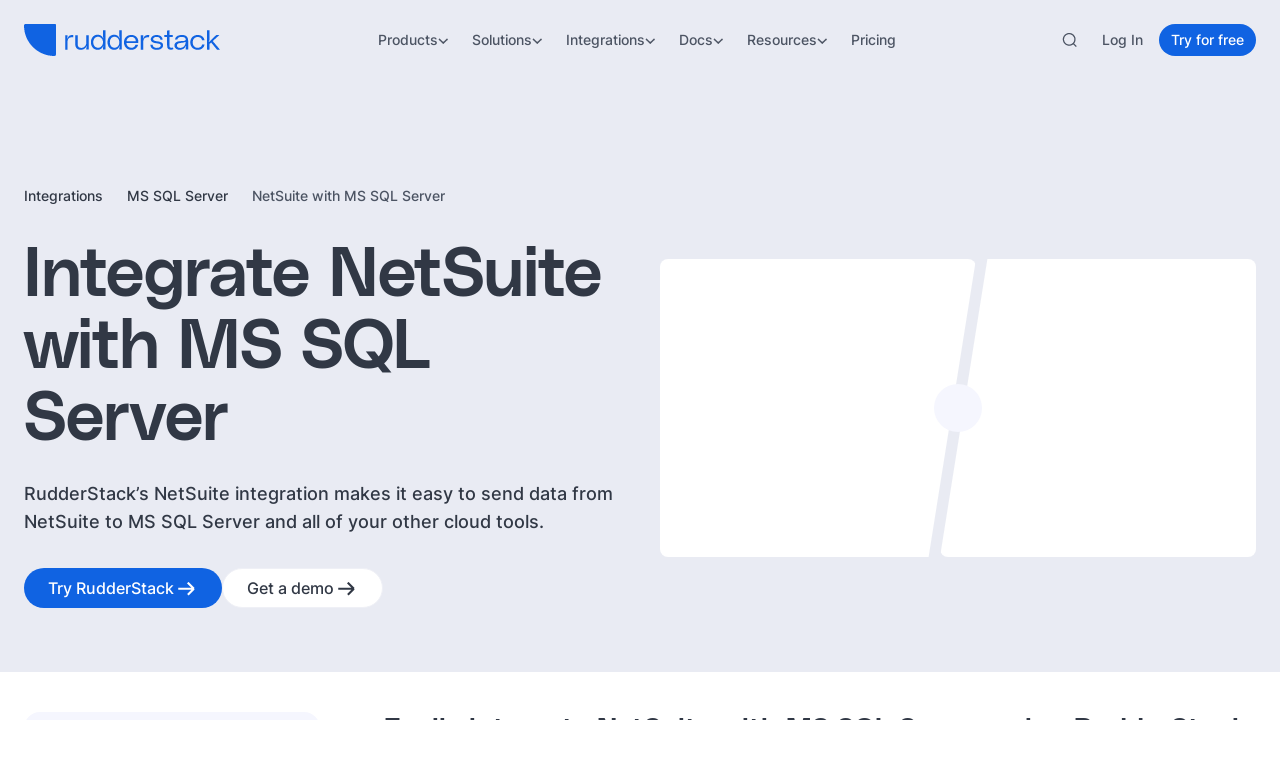

--- FILE ---
content_type: image/svg+xml
request_url: https://cdn.sanity.io/images/97bpcflt/production/e7904562aab771fbd50d02f176bf173a8cf101b6-213x80.svg
body_size: 655
content:
<svg xmlns="http://www.w3.org/2000/svg" fill="none" viewBox="0 0 213 80" height="80" width="213">
<path fill="#007D9C" d="M16.6153 24.7177C16.2051 24.7177 16.1025 24.5126 16.3076 24.2049L18.4615 21.4357C18.6666 21.128 19.1794 20.9229 19.5897 20.9229H56.2051C56.6153 20.9229 56.7179 21.2305 56.5128 21.5382L54.7692 24.2049C54.5641 24.5126 54.0512 24.8203 53.7435 24.8203L16.6153 24.7177Z" clip-rule="evenodd" fill-rule="evenodd"></path>
<path fill="#007D9C" d="M1.12803 34.1538C0.717773 34.1538 0.615209 33.9486 0.820338 33.6409L2.97418 30.8717C3.17931 30.564 3.69213 30.3589 4.10239 30.3589H50.8716C51.2819 30.3589 51.487 30.6666 51.3844 30.9743L50.5639 33.4358C50.4614 33.8461 50.0511 34.0512 49.6408 34.0512L1.12803 34.1538Z" clip-rule="evenodd" fill-rule="evenodd"></path>
<path fill="#007D9C" d="M25.9483 43.5898C25.5381 43.5898 25.4355 43.2821 25.6407 42.9744L27.0765 40.4103C27.2817 40.1026 27.6919 39.7949 28.1022 39.7949H48.615C49.0253 39.7949 49.2304 40.1026 49.2304 40.5129L49.0253 42.9744C49.0253 43.3847 48.615 43.6924 48.3073 43.6924L25.9483 43.5898Z" clip-rule="evenodd" fill-rule="evenodd"></path>
<path fill="#007D9C" d="M132.41 22.8716C125.948 24.5126 121.538 25.7434 115.179 27.3844C113.641 27.7947 113.538 27.8973 112.205 26.3588C110.666 24.6152 109.538 23.487 107.384 22.4614C100.923 19.2819 94.6663 20.205 88.8202 23.9998C81.8458 28.5126 78.2561 35.1793 78.3586 43.487C78.4612 51.6921 84.1022 58.4614 92.2048 59.5896C99.1792 60.5126 105.025 58.0511 109.641 52.8203C110.564 51.6921 111.384 50.4614 112.41 49.0255C108.718 49.0255 104.102 49.0255 92.6151 49.0255C90.4612 49.0255 89.9484 47.6921 90.6663 45.9485C91.9997 42.7691 94.4612 37.4357 95.8971 34.7691C96.2048 34.1537 96.9228 33.128 98.4612 33.128H135.795C135.589 35.8973 135.589 38.6665 135.179 41.4357C134.051 48.8203 131.282 55.5896 126.769 61.5383C119.384 71.2819 109.743 77.3332 97.5381 78.9742C87.4869 80.3075 78.1535 78.3588 69.9484 72.205C62.3586 66.4614 58.051 58.8716 56.9228 49.4357C55.5894 38.2562 58.8715 28.205 65.6407 19.3844C72.9228 9.84598 82.5638 3.7947 94.3586 1.64085C104 -0.102739 113.23 1.02547 121.538 6.66649C126.974 10.2562 130.871 15.1793 133.436 21.128C134.051 22.0511 133.641 22.5639 132.41 22.8716Z" clip-rule="evenodd" fill-rule="evenodd"></path>
<path fill="#007D9C" d="M166.359 79.5895C157.026 79.3844 148.513 76.7178 141.333 70.5639C135.282 65.3331 131.487 58.6665 130.256 50.769C128.41 39.1793 131.59 28.9229 138.564 19.7947C146.051 9.94852 155.077 4.82032 167.282 2.66647C177.743 0.820319 187.59 1.84596 196.513 7.89724C204.615 13.4357 209.641 20.9229 210.974 30.769C212.718 44.6152 208.718 55.8972 199.179 65.5383C192.41 72.4101 184.102 76.7177 174.564 78.6665C171.795 79.1793 169.026 79.2819 166.359 79.5895ZM190.769 38.1537C190.667 36.8203 190.667 35.7947 190.461 34.769C188.615 24.6152 179.282 18.8716 169.538 21.128C160 23.2819 153.846 29.3331 151.59 38.9742C149.743 46.9742 153.641 55.0767 161.026 58.3588C166.667 60.8203 172.308 60.5126 177.743 57.7434C185.846 53.5383 190.256 46.9742 190.769 38.1537Z"></path>
</svg>


--- FILE ---
content_type: image/svg+xml
request_url: https://cdn.sanity.io/images/97bpcflt/production/e804b655adefbcf1fefb3414e4422e79b4a930d5-2500x2497.svg
body_size: 37649
content:
<svg xmlns:xlink="http://www.w3.org/1999/xlink" xmlns="http://www.w3.org/2000/svg" fill="none" viewBox="0 0 2500 2497" height="2497" width="2500">
<rect fill="url(#pattern0)" height="2497" width="2500"></rect>
<defs>
<pattern height="1" width="1" patternContentUnits="objectBoundingBox" id="pattern0">
<use transform="scale(0.0004)" xlink:href="#image0_9_14"></use>
</pattern>
<image xlink:href="[data-uri]" height="2497" width="2500" id="image0_9_14"></image>
</defs>
</svg>


--- FILE ---
content_type: application/javascript; charset=utf-8
request_url: https://www.rudderstack.com/_next/static/chunks/c256834bac98048b.js?dpl=dpl_DzqjfQNC58yjtrARU5Fgb5PK6w17
body_size: 11790
content:
(globalThis.TURBOPACK||(globalThis.TURBOPACK=[])).push(["object"==typeof document?document.currentScript:void 0,657223,a=>{a.v(s=>Promise.all(["static/chunks/8f1b9e59f7eeae66.js","static/chunks/65ea0a27f8c25bc3.js","static/chunks/730e0927fb726791.js"].map(s=>a.l(s))).then(()=>s(765237)))},479934,a=>{a.v(s=>Promise.all(["static/chunks/b03c76127d85eb46.js","static/chunks/29cc732cc4218f34.js","static/chunks/998895ae5b08b21f.css"].map(s=>a.l(s))).then(()=>s(278601)))},947901,a=>{a.v(s=>Promise.all(["static/chunks/766978382e463143.js","static/chunks/29cc732cc4218f34.js","static/chunks/4a4f0a442c700d10.css"].map(s=>a.l(s))).then(()=>s(998955)))},625594,a=>{a.v(s=>Promise.all(["static/chunks/107c149a934a563b.js","static/chunks/730e0927fb726791.js","static/chunks/9a50c82f20af897d.css"].map(s=>a.l(s))).then(()=>s(899135)))},340909,a=>{a.v(s=>Promise.all(["static/chunks/9872d3c1db9a6256.js"].map(s=>a.l(s))).then(()=>s(119911)))},341783,a=>{a.v(a=>Promise.resolve().then(()=>a(842762)))},911835,a=>{a.v(s=>Promise.all(["static/chunks/c3549657f7b69e7b.css","static/chunks/30ef500124933c8d.js"].map(s=>a.l(s))).then(()=>s(889729)))},808658,a=>{a.v(s=>Promise.all(["static/chunks/ff0f7dc94298e2f9.css","static/chunks/5aeca168963fbcf8.js"].map(s=>a.l(s))).then(()=>s(349474)))},382617,a=>{a.v(s=>Promise.all(["static/chunks/256827b2a8f1b342.js","static/chunks/eba7d58dd7351819.css","static/chunks/ff162c4c887ce79a.css"].map(s=>a.l(s))).then(()=>s(385001)))},235843,a=>{a.v(s=>Promise.all(["static/chunks/3a174858d70e250d.css","static/chunks/2a54e734e9b08c05.js"].map(s=>a.l(s))).then(()=>s(40877)))},72461,a=>{a.v(s=>Promise.all(["static/chunks/4802b003d79dc3cd.css","static/chunks/45b6daff1cf85ac7.js"].map(s=>a.l(s))).then(()=>s(649212)))},99510,a=>{a.v(s=>Promise.all(["static/chunks/1b1857c81e5eb5e2.js"].map(s=>a.l(s))).then(()=>s(28937)))},642822,a=>{a.v(s=>Promise.all(["static/chunks/d801cc69dcfdd9a8.js"].map(s=>a.l(s))).then(()=>s(716684)))},829986,a=>{a.v(s=>Promise.all(["static/chunks/c74fa44734a91c9d.js"].map(s=>a.l(s))).then(()=>s(265456)))},641135,a=>{a.v(s=>Promise.all(["static/chunks/bc028075bf97b0e9.js"].map(s=>a.l(s))).then(()=>s(427410)))},450554,a=>{a.v(s=>Promise.all(["static/chunks/2f3af68231594c06.js"].map(s=>a.l(s))).then(()=>s(376450)))},721903,a=>{a.v(s=>Promise.all(["static/chunks/8ce08087367c93dd.js"].map(s=>a.l(s))).then(()=>s(539647)))},86651,a=>{a.v(s=>Promise.all(["static/chunks/cfde0a0ba3dc2db0.js"].map(s=>a.l(s))).then(()=>s(303070)))},465609,a=>{a.v(s=>Promise.all(["static/chunks/a55c983cbd0ab316.js"].map(s=>a.l(s))).then(()=>s(182073)))},562651,a=>{a.v(s=>Promise.all(["static/chunks/d1712255d68f5d18.js"].map(s=>a.l(s))).then(()=>s(392925)))},674909,a=>{a.v(s=>Promise.all(["static/chunks/2d456e4303147584.js"].map(s=>a.l(s))).then(()=>s(998178)))},697890,a=>{a.v(s=>Promise.all(["static/chunks/fb9f8f8a06f62cc2.js"].map(s=>a.l(s))).then(()=>s(129245)))},988334,a=>{a.v(s=>Promise.all(["static/chunks/6047e340141b1ccd.js"].map(s=>a.l(s))).then(()=>s(412883)))},670703,a=>{a.v(s=>Promise.all(["static/chunks/c65d27d7edb2e99f.js"].map(s=>a.l(s))).then(()=>s(970147)))},752451,a=>{a.v(s=>Promise.all(["static/chunks/cbcf975196376642.js"].map(s=>a.l(s))).then(()=>s(635354)))},103316,a=>{a.v(s=>Promise.all(["static/chunks/45985046663775a0.js"].map(s=>a.l(s))).then(()=>s(198767)))},534703,a=>{a.v(s=>Promise.all(["static/chunks/7fa02a3beab4674b.js"].map(s=>a.l(s))).then(()=>s(701484)))},553318,a=>{a.v(s=>Promise.all(["static/chunks/f106995aaa04d486.js"].map(s=>a.l(s))).then(()=>s(736751)))},884519,a=>{a.v(s=>Promise.all(["static/chunks/f143b70e4c1f1b5c.js"].map(s=>a.l(s))).then(()=>s(244300)))},440895,a=>{a.v(s=>Promise.all(["static/chunks/9b2c170d06f8dc78.js"].map(s=>a.l(s))).then(()=>s(6902)))},153406,a=>{a.v(s=>Promise.all(["static/chunks/a7b1a16a3ffbf8b3.js"].map(s=>a.l(s))).then(()=>s(867096)))},432881,a=>{a.v(s=>Promise.all(["static/chunks/c5312ce4e1635dc0.js"].map(s=>a.l(s))).then(()=>s(457810)))},2649,a=>{a.v(s=>Promise.all(["static/chunks/a6a0af52a9d480d2.js"].map(s=>a.l(s))).then(()=>s(20682)))},44105,a=>{a.v(s=>Promise.all(["static/chunks/5b9c75aa31360816.js"].map(s=>a.l(s))).then(()=>s(319362)))},772210,a=>{a.v(s=>Promise.all(["static/chunks/225461015ecb1eba.js"].map(s=>a.l(s))).then(()=>s(624815)))},514475,a=>{a.v(s=>Promise.all(["static/chunks/7c5d59b18f85ae19.js"].map(s=>a.l(s))).then(()=>s(680)))},595651,a=>{a.v(s=>Promise.all(["static/chunks/e853c78bf18659f9.js"].map(s=>a.l(s))).then(()=>s(729037)))},953947,a=>{a.v(s=>Promise.all(["static/chunks/eadc8c92c735d3f4.js"].map(s=>a.l(s))).then(()=>s(597353)))},986606,a=>{a.v(s=>Promise.all(["static/chunks/bbc68d6a52ef277b.js"].map(s=>a.l(s))).then(()=>s(66004)))},794760,a=>{a.v(s=>Promise.all(["static/chunks/8e3872240b07ccdc.js"].map(s=>a.l(s))).then(()=>s(63585)))},671500,a=>{a.v(s=>Promise.all(["static/chunks/66f394bf5fc2b028.js"].map(s=>a.l(s))).then(()=>s(629198)))},436646,a=>{a.v(s=>Promise.all(["static/chunks/c4477063803b1e51.js"].map(s=>a.l(s))).then(()=>s(144990)))},988577,a=>{a.v(s=>Promise.all(["static/chunks/d2b33de00dc7bba1.js"].map(s=>a.l(s))).then(()=>s(556198)))},877162,a=>{a.v(s=>Promise.all(["static/chunks/98ae8bad5b6a99cc.js"].map(s=>a.l(s))).then(()=>s(578656)))},579621,a=>{a.v(s=>Promise.all(["static/chunks/186944741848bba6.js"].map(s=>a.l(s))).then(()=>s(423478)))},121023,a=>{a.v(s=>Promise.all(["static/chunks/80b26050c7bdde84.js"].map(s=>a.l(s))).then(()=>s(985937)))},460510,a=>{a.v(s=>Promise.all(["static/chunks/ad9331199811a4af.js"].map(s=>a.l(s))).then(()=>s(792452)))},860077,a=>{a.v(s=>Promise.all(["static/chunks/868734e66ff6f75e.js"].map(s=>a.l(s))).then(()=>s(476251)))},371793,a=>{a.v(s=>Promise.all(["static/chunks/e699eb7e5c3bc751.js"].map(s=>a.l(s))).then(()=>s(839267)))},656087,a=>{a.v(s=>Promise.all(["static/chunks/0196765171f15d08.js"].map(s=>a.l(s))).then(()=>s(547559)))},36589,a=>{a.v(s=>Promise.all(["static/chunks/9798c37467e5b11d.js"].map(s=>a.l(s))).then(()=>s(461316)))},787759,a=>{a.v(s=>Promise.all(["static/chunks/31d1fdb8e61b0fd5.js"].map(s=>a.l(s))).then(()=>s(163652)))},353051,a=>{a.v(s=>Promise.all(["static/chunks/154777619ca83214.js"].map(s=>a.l(s))).then(()=>s(638409)))},134516,a=>{a.v(s=>Promise.all(["static/chunks/c9cb2c098fbe7b30.js"].map(s=>a.l(s))).then(()=>s(775314)))},191989,a=>{a.v(s=>Promise.all(["static/chunks/e59042855ca7e832.js"].map(s=>a.l(s))).then(()=>s(743140)))},241266,a=>{a.v(s=>Promise.all(["static/chunks/381de0b5053567d1.js"].map(s=>a.l(s))).then(()=>s(542866)))},140842,a=>{a.v(s=>Promise.all(["static/chunks/6b53cef3e896e16c.js"].map(s=>a.l(s))).then(()=>s(375014)))},766635,a=>{a.v(s=>Promise.all(["static/chunks/5e92a758e105359d.js"].map(s=>a.l(s))).then(()=>s(662218)))},558228,a=>{a.v(s=>Promise.all(["static/chunks/d69d11bec9495965.js"].map(s=>a.l(s))).then(()=>s(552710)))},265166,a=>{a.v(s=>Promise.all(["static/chunks/3c811905740587e7.js"].map(s=>a.l(s))).then(()=>s(675089)))},497224,a=>{a.v(s=>Promise.all(["static/chunks/fa897ab265dd5b27.js"].map(s=>a.l(s))).then(()=>s(7044)))},888714,a=>{a.v(s=>Promise.all(["static/chunks/3314764a80e463e4.js"].map(s=>a.l(s))).then(()=>s(823555)))},868618,a=>{a.v(s=>Promise.all(["static/chunks/0f22af727cce30cd.js"].map(s=>a.l(s))).then(()=>s(523623)))},274780,a=>{a.v(s=>Promise.all(["static/chunks/3395e02f9c468b07.js"].map(s=>a.l(s))).then(()=>s(447752)))},760081,a=>{a.v(s=>Promise.all(["static/chunks/803a2877cf5b32df.js"].map(s=>a.l(s))).then(()=>s(345192)))},275772,a=>{a.v(s=>Promise.all(["static/chunks/3f912fdf21efc031.js"].map(s=>a.l(s))).then(()=>s(201510)))},992808,a=>{a.v(s=>Promise.all(["static/chunks/fb66b049ad1a823e.js"].map(s=>a.l(s))).then(()=>s(886302)))},446524,a=>{a.v(s=>Promise.all(["static/chunks/dab6ee9c65ac1b1c.js"].map(s=>a.l(s))).then(()=>s(318037)))},420881,a=>{a.v(s=>Promise.all(["static/chunks/21a166fa50db03f3.js"].map(s=>a.l(s))).then(()=>s(897176)))},863881,a=>{a.v(s=>Promise.all(["static/chunks/e69fb8725ac7b150.js"].map(s=>a.l(s))).then(()=>s(135865)))},407361,a=>{a.v(s=>Promise.all(["static/chunks/84e400663984ba89.js"].map(s=>a.l(s))).then(()=>s(783191)))},300298,a=>{a.v(s=>Promise.all(["static/chunks/36b17ecfeba00f43.js"].map(s=>a.l(s))).then(()=>s(602735)))},570333,a=>{a.v(s=>Promise.all(["static/chunks/6ceecc082ee45f36.js"].map(s=>a.l(s))).then(()=>s(129974)))},297523,a=>{a.v(s=>Promise.all(["static/chunks/623711561e879dbf.js"].map(s=>a.l(s))).then(()=>s(311892)))},268896,a=>{a.v(s=>Promise.all(["static/chunks/fde66678486051ff.js"].map(s=>a.l(s))).then(()=>s(472613)))},566081,a=>{a.v(s=>Promise.all(["static/chunks/41ec7a201312e7e4.js"].map(s=>a.l(s))).then(()=>s(257179)))},393796,a=>{a.v(s=>Promise.all(["static/chunks/e35fa7c241ef11d4.js"].map(s=>a.l(s))).then(()=>s(576152)))},415016,a=>{a.v(s=>Promise.all(["static/chunks/af2fe1e806fdefc0.js"].map(s=>a.l(s))).then(()=>s(282663)))},81136,a=>{a.v(s=>Promise.all(["static/chunks/cf34f08b727a7ac1.js"].map(s=>a.l(s))).then(()=>s(768373)))},614532,a=>{a.v(s=>Promise.all(["static/chunks/bd0e9e5cd7b9c1f3.js"].map(s=>a.l(s))).then(()=>s(145616)))},906891,a=>{a.v(s=>Promise.all(["static/chunks/b033232078503796.js"].map(s=>a.l(s))).then(()=>s(171722)))},519865,a=>{a.v(s=>Promise.all(["static/chunks/a12bcbda3d34180c.js"].map(s=>a.l(s))).then(()=>s(311439)))},914981,a=>{a.v(s=>Promise.all(["static/chunks/e7dee97901b1cfb2.js"].map(s=>a.l(s))).then(()=>s(713042)))},160756,a=>{a.v(s=>Promise.all(["static/chunks/97e4be913a63847a.js"].map(s=>a.l(s))).then(()=>s(825999)))},461043,a=>{a.v(s=>Promise.all(["static/chunks/7097d86261139453.js"].map(s=>a.l(s))).then(()=>s(658099)))},897565,a=>{a.v(s=>Promise.all(["static/chunks/7ebb90d6394bc67b.js"].map(s=>a.l(s))).then(()=>s(268558)))},134315,a=>{a.v(s=>Promise.all(["static/chunks/36e9621a6d41b259.js"].map(s=>a.l(s))).then(()=>s(457057)))},439909,a=>{a.v(s=>Promise.all(["static/chunks/f536b775e04aaae2.js"].map(s=>a.l(s))).then(()=>s(112315)))},353258,a=>{a.v(s=>Promise.all(["static/chunks/3101003be45b9bea.js"].map(s=>a.l(s))).then(()=>s(673430)))},394484,a=>{a.v(s=>Promise.all(["static/chunks/24101a2e0b6da3d6.js"].map(s=>a.l(s))).then(()=>s(962926)))},729111,a=>{a.v(s=>Promise.all(["static/chunks/2031f969f5da89d3.js"].map(s=>a.l(s))).then(()=>s(453227)))},128045,a=>{a.v(s=>Promise.all(["static/chunks/7d74786891f523af.js"].map(s=>a.l(s))).then(()=>s(479649)))},58566,a=>{a.v(s=>Promise.all(["static/chunks/9d606e278d5ce417.js"].map(s=>a.l(s))).then(()=>s(933066)))},523337,a=>{a.v(s=>Promise.all(["static/chunks/49b424d810585819.js"].map(s=>a.l(s))).then(()=>s(512339)))},631202,a=>{a.v(s=>Promise.all(["static/chunks/99ad6f4298a5d394.js"].map(s=>a.l(s))).then(()=>s(85563)))},419972,a=>{a.v(s=>Promise.all(["static/chunks/47c2a8ea12da254b.js"].map(s=>a.l(s))).then(()=>s(930746)))},715026,a=>{a.v(s=>Promise.all(["static/chunks/e355ccbb3c1d725c.js"].map(s=>a.l(s))).then(()=>s(419072)))},89811,a=>{a.v(s=>Promise.all(["static/chunks/9d7a4fa09e9aad19.js"].map(s=>a.l(s))).then(()=>s(176893)))},737223,a=>{a.v(s=>Promise.all(["static/chunks/a2fd473f565560ad.js"].map(s=>a.l(s))).then(()=>s(232479)))},871238,a=>{a.v(s=>Promise.all(["static/chunks/04ef6f422aabd23d.js"].map(s=>a.l(s))).then(()=>s(847561)))},631043,a=>{a.v(s=>Promise.all(["static/chunks/527e4d7953f33c39.js"].map(s=>a.l(s))).then(()=>s(608838)))},326543,a=>{a.v(s=>Promise.all(["static/chunks/7a75b5a6c2358ffa.js"].map(s=>a.l(s))).then(()=>s(10938)))},933383,a=>{a.v(s=>Promise.all(["static/chunks/ff057d1972ad217f.js"].map(s=>a.l(s))).then(()=>s(329711)))},169296,a=>{a.v(s=>Promise.all(["static/chunks/bcce0ca6a784a940.js"].map(s=>a.l(s))).then(()=>s(438001)))},985875,a=>{a.v(s=>Promise.all(["static/chunks/83b72bea00a16660.js"].map(s=>a.l(s))).then(()=>s(529550)))},84823,a=>{a.v(s=>Promise.all(["static/chunks/30507c7916b0b935.js"].map(s=>a.l(s))).then(()=>s(479687)))},705623,a=>{a.v(s=>Promise.all(["static/chunks/b0f289802ab7c271.js"].map(s=>a.l(s))).then(()=>s(154518)))},192938,a=>{a.v(s=>Promise.all(["static/chunks/e9fed3f63c2ac127.js"].map(s=>a.l(s))).then(()=>s(223053)))},573178,a=>{a.v(s=>Promise.all(["static/chunks/1598c4338986995e.js"].map(s=>a.l(s))).then(()=>s(385043)))},214973,a=>{a.v(s=>Promise.all(["static/chunks/6fe478c2496c9fe2.js"].map(s=>a.l(s))).then(()=>s(41377)))},125980,a=>{a.v(s=>Promise.all(["static/chunks/b9d069cd9be093ef.js"].map(s=>a.l(s))).then(()=>s(596906)))},745903,a=>{a.v(s=>Promise.all(["static/chunks/87000ad61ebbfa9e.js"].map(s=>a.l(s))).then(()=>s(372938)))},989730,a=>{a.v(s=>Promise.all(["static/chunks/786cb3c71c9341e1.js"].map(s=>a.l(s))).then(()=>s(184724)))},844258,a=>{a.v(s=>Promise.all(["static/chunks/350f47a97c8afa88.js"].map(s=>a.l(s))).then(()=>s(573249)))},878158,a=>{a.v(s=>Promise.all(["static/chunks/623e1774c1e499cd.js"].map(s=>a.l(s))).then(()=>s(542757)))},199231,a=>{a.v(s=>Promise.all(["static/chunks/3aa52ffa98717f16.js"].map(s=>a.l(s))).then(()=>s(684357)))},588177,a=>{a.v(s=>Promise.all(["static/chunks/0ff84c3fb1bb844b.js"].map(s=>a.l(s))).then(()=>s(92526)))},117168,a=>{a.v(s=>Promise.all(["static/chunks/1a613c9575f03995.js"].map(s=>a.l(s))).then(()=>s(830972)))},241315,a=>{a.v(s=>Promise.all(["static/chunks/0a213617587510ef.js"].map(s=>a.l(s))).then(()=>s(756723)))},788032,a=>{a.v(s=>Promise.all(["static/chunks/64352434ddb7023f.js"].map(s=>a.l(s))).then(()=>s(306877)))},664321,a=>{a.v(s=>Promise.all(["static/chunks/a19e62683bbe63d1.js"].map(s=>a.l(s))).then(()=>s(323961)))},650159,a=>{a.v(s=>Promise.all(["static/chunks/3b7a334a7adffa1f.js"].map(s=>a.l(s))).then(()=>s(334303)))},567067,a=>{a.v(s=>Promise.all(["static/chunks/a8ece60af4f6edd0.js"].map(s=>a.l(s))).then(()=>s(957340)))},293248,a=>{a.v(s=>Promise.all(["static/chunks/3e06f9cc5050e2b9.js"].map(s=>a.l(s))).then(()=>s(352439)))},54602,a=>{a.v(s=>Promise.all(["static/chunks/06df3dccdefd2824.js"].map(s=>a.l(s))).then(()=>s(265142)))},125801,a=>{a.v(s=>Promise.all(["static/chunks/b188799028130f6a.js"].map(s=>a.l(s))).then(()=>s(806292)))},768835,a=>{a.v(s=>Promise.all(["static/chunks/4aa610adc36f9b6d.js"].map(s=>a.l(s))).then(()=>s(473740)))},924929,a=>{a.v(s=>Promise.all(["static/chunks/a5b5d2cc6ecbc50e.js"].map(s=>a.l(s))).then(()=>s(113206)))},258469,a=>{a.v(s=>Promise.all(["static/chunks/da67b584327777c4.js"].map(s=>a.l(s))).then(()=>s(781884)))},243853,a=>{a.v(s=>Promise.all(["static/chunks/23f08767275f13ce.js"].map(s=>a.l(s))).then(()=>s(165262)))},113079,a=>{a.v(s=>Promise.all(["static/chunks/32c389777ab14bca.js"].map(s=>a.l(s))).then(()=>s(107985)))},904909,a=>{a.v(s=>Promise.all(["static/chunks/508db901ade836c2.js"].map(s=>a.l(s))).then(()=>s(431020)))},251146,a=>{a.v(s=>Promise.all(["static/chunks/62b609b9dacb0a7d.js"].map(s=>a.l(s))).then(()=>s(100798)))},680606,a=>{a.v(s=>Promise.all(["static/chunks/a805f260395bdd1d.js"].map(s=>a.l(s))).then(()=>s(901712)))},764496,a=>{a.v(s=>Promise.all(["static/chunks/4d74b1d07aa5da1d.js"].map(s=>a.l(s))).then(()=>s(460211)))},648950,a=>{a.v(s=>Promise.all(["static/chunks/db20dc8beabd9a71.js"].map(s=>a.l(s))).then(()=>s(76503)))},439835,a=>{a.v(s=>Promise.all(["static/chunks/dd3a107707f91c6e.js"].map(s=>a.l(s))).then(()=>s(52157)))},802389,a=>{a.v(s=>Promise.all(["static/chunks/507a94b908db1952.js"].map(s=>a.l(s))).then(()=>s(975043)))},624517,a=>{a.v(s=>Promise.all(["static/chunks/ba1b3b9405d6cd0d.js"].map(s=>a.l(s))).then(()=>s(432056)))},818313,a=>{a.v(s=>Promise.all(["static/chunks/4f50e614e7a9fa66.js"].map(s=>a.l(s))).then(()=>s(856207)))},100568,a=>{a.v(s=>Promise.all(["static/chunks/daa23df25327384f.js"].map(s=>a.l(s))).then(()=>s(56775)))},209379,a=>{a.v(s=>Promise.all(["static/chunks/dcff530cda33b2c2.js"].map(s=>a.l(s))).then(()=>s(941373)))},350872,a=>{a.v(s=>Promise.all(["static/chunks/7cb98ad2549ed69c.js"].map(s=>a.l(s))).then(()=>s(507623)))},705404,a=>{a.v(s=>Promise.all(["static/chunks/d0d5309da983000f.js"].map(s=>a.l(s))).then(()=>s(175323)))},720654,a=>{a.v(s=>Promise.all(["static/chunks/5df3d1382af1c177.js"].map(s=>a.l(s))).then(()=>s(270267)))},182176,a=>{a.v(s=>Promise.all(["static/chunks/9e61f15e8b74c53c.js"].map(s=>a.l(s))).then(()=>s(988845)))},90763,a=>{a.v(s=>Promise.all(["static/chunks/2d6b4be698cec0b2.js"].map(s=>a.l(s))).then(()=>s(665570)))},595721,a=>{a.v(s=>Promise.all(["static/chunks/fc2b094124ef382b.js"].map(s=>a.l(s))).then(()=>s(273606)))},608172,a=>{a.v(s=>Promise.all(["static/chunks/19614269295e8ab3.js"].map(s=>a.l(s))).then(()=>s(863336)))},641389,a=>{a.v(s=>Promise.all(["static/chunks/e5ccd3d03ec05191.js"].map(s=>a.l(s))).then(()=>s(474)))},816477,a=>{a.v(s=>Promise.all(["static/chunks/d68726f7981144b7.js"].map(s=>a.l(s))).then(()=>s(563753)))},369280,a=>{a.v(s=>Promise.all(["static/chunks/135d210ad455b061.js"].map(s=>a.l(s))).then(()=>s(263510)))},750109,a=>{a.v(s=>Promise.all(["static/chunks/a5e0ab4260656ce8.js"].map(s=>a.l(s))).then(()=>s(891733)))},429805,a=>{a.v(s=>Promise.all(["static/chunks/8b06fc5cbc31bfb8.js"].map(s=>a.l(s))).then(()=>s(8453)))},254436,a=>{a.v(s=>Promise.all(["static/chunks/8a91621efc4c1ac8.js"].map(s=>a.l(s))).then(()=>s(31544)))},437417,a=>{a.v(s=>Promise.all(["static/chunks/819f1e6b50a7070f.js"].map(s=>a.l(s))).then(()=>s(952335)))},473383,a=>{a.v(s=>Promise.all(["static/chunks/dd6c21d8b354dfc4.js"].map(s=>a.l(s))).then(()=>s(431365)))},34384,a=>{a.v(s=>Promise.all(["static/chunks/a7f8aa6632870fb6.js"].map(s=>a.l(s))).then(()=>s(784638)))},435325,a=>{a.v(s=>Promise.all(["static/chunks/96267081878964b8.js"].map(s=>a.l(s))).then(()=>s(982894)))},862272,a=>{a.v(s=>Promise.all(["static/chunks/1a716fe6b651b0e2.js"].map(s=>a.l(s))).then(()=>s(43878)))},27294,a=>{a.v(s=>Promise.all(["static/chunks/39e64ae617ea35e9.js"].map(s=>a.l(s))).then(()=>s(5087)))},685281,a=>{a.v(s=>Promise.all(["static/chunks/2576e4ba5428d66c.js"].map(s=>a.l(s))).then(()=>s(713614)))},834656,a=>{a.v(s=>Promise.all(["static/chunks/1710e388df9a7c6f.js"].map(s=>a.l(s))).then(()=>s(752968)))},958706,a=>{a.v(s=>Promise.all(["static/chunks/ef67f55bffbac7f2.js"].map(s=>a.l(s))).then(()=>s(607081)))},170113,a=>{a.v(s=>Promise.all(["static/chunks/23eacb206503d5c1.js"].map(s=>a.l(s))).then(()=>s(20717)))},421444,a=>{a.v(s=>Promise.all(["static/chunks/04f325b7d92bcf9c.js"].map(s=>a.l(s))).then(()=>s(319361)))},801399,a=>{a.v(s=>Promise.all(["static/chunks/e8c81f92958c1b56.js"].map(s=>a.l(s))).then(()=>s(438333)))},320969,a=>{a.v(s=>Promise.all(["static/chunks/acc18cf78a570789.js"].map(s=>a.l(s))).then(()=>s(275843)))},603069,a=>{a.v(s=>Promise.all(["static/chunks/d27de41a44c06708.js"].map(s=>a.l(s))).then(()=>s(16999)))},86954,a=>{a.v(s=>Promise.all(["static/chunks/3043388b4e12c19a.js"].map(s=>a.l(s))).then(()=>s(493157)))},542327,a=>{a.v(s=>Promise.all(["static/chunks/ee57ed52fd26721a.js"].map(s=>a.l(s))).then(()=>s(833986)))},554680,a=>{a.v(s=>Promise.all(["static/chunks/b9b0590f206c15cb.js"].map(s=>a.l(s))).then(()=>s(839559)))},91370,a=>{a.v(s=>Promise.all(["static/chunks/527f7dc8ae151a82.js"].map(s=>a.l(s))).then(()=>s(199100)))},257557,a=>{a.v(s=>Promise.all(["static/chunks/e28bfcc2bfc16b17.js"].map(s=>a.l(s))).then(()=>s(273786)))},578462,a=>{a.v(s=>Promise.all(["static/chunks/96d4d76d6a9b688c.js"].map(s=>a.l(s))).then(()=>s(913246)))},836589,a=>{a.v(s=>Promise.all(["static/chunks/5c6cf9b3ab371185.js"].map(s=>a.l(s))).then(()=>s(977496)))},36802,a=>{a.v(s=>Promise.all(["static/chunks/24690ea2114758b0.js"].map(s=>a.l(s))).then(()=>s(519426)))},11233,a=>{a.v(s=>Promise.all(["static/chunks/99e26a010ba72acb.js"].map(s=>a.l(s))).then(()=>s(739130)))},903855,a=>{a.v(s=>Promise.all(["static/chunks/76eaf061e44a4dfb.js"].map(s=>a.l(s))).then(()=>s(430770)))},729466,a=>{a.v(s=>Promise.all(["static/chunks/1dbf5656953fa6d2.js"].map(s=>a.l(s))).then(()=>s(408415)))},580705,a=>{a.v(s=>Promise.all(["static/chunks/0fb0e39fd3eccdf3.js"].map(s=>a.l(s))).then(()=>s(544112)))},673008,a=>{a.v(s=>Promise.all(["static/chunks/4080b91331da5225.js"].map(s=>a.l(s))).then(()=>s(608534)))},3978,a=>{a.v(s=>Promise.all(["static/chunks/24ea1dfda9e16ee8.js"].map(s=>a.l(s))).then(()=>s(926565)))},198356,a=>{a.v(s=>Promise.all(["static/chunks/4106251f4fc162de.js"].map(s=>a.l(s))).then(()=>s(571735)))},790306,a=>{a.v(s=>Promise.all(["static/chunks/8004e007e2795a95.js"].map(s=>a.l(s))).then(()=>s(798104)))},784106,a=>{a.v(s=>Promise.all(["static/chunks/0a4d2add0f552210.js"].map(s=>a.l(s))).then(()=>s(600607)))},556744,a=>{a.v(s=>Promise.all(["static/chunks/c8c1218bc03c7ac6.js"].map(s=>a.l(s))).then(()=>s(602090)))},439012,a=>{a.v(s=>Promise.all(["static/chunks/5c16333d1a871020.js"].map(s=>a.l(s))).then(()=>s(574682)))},60579,a=>{a.v(s=>Promise.all(["static/chunks/ad469a8a7403050b.js"].map(s=>a.l(s))).then(()=>s(430102)))},191602,a=>{a.v(s=>Promise.all(["static/chunks/32ad8d7c431fcc73.js"].map(s=>a.l(s))).then(()=>s(533987)))},214137,a=>{a.v(s=>Promise.all(["static/chunks/6955c44bdf199955.js"].map(s=>a.l(s))).then(()=>s(833872)))},948102,a=>{a.v(s=>Promise.all(["static/chunks/548ebdfb28d3586b.js"].map(s=>a.l(s))).then(()=>s(351299)))},181560,a=>{a.v(s=>Promise.all(["static/chunks/6b8b74b64e472395.js"].map(s=>a.l(s))).then(()=>s(852649)))},767839,a=>{a.v(s=>Promise.all(["static/chunks/4606d959c63e433a.js"].map(s=>a.l(s))).then(()=>s(538262)))},767665,a=>{a.v(s=>Promise.all(["static/chunks/9e895bdf2a7ab231.js"].map(s=>a.l(s))).then(()=>s(676004)))},636560,a=>{a.v(s=>Promise.all(["static/chunks/0c9e8dc5339f5835.js"].map(s=>a.l(s))).then(()=>s(495945)))},732510,a=>{a.v(s=>Promise.all(["static/chunks/857dd3a127a11725.js"].map(s=>a.l(s))).then(()=>s(59341)))},582717,a=>{a.v(s=>Promise.all(["static/chunks/ad03e1c697bd7934.js"].map(s=>a.l(s))).then(()=>s(805395)))},510500,a=>{a.v(s=>Promise.all(["static/chunks/15d18bbf76569728.js"].map(s=>a.l(s))).then(()=>s(455091)))},573355,a=>{a.v(s=>Promise.all(["static/chunks/b39c23eaadf79819.js"].map(s=>a.l(s))).then(()=>s(610333)))},128990,a=>{a.v(s=>Promise.all(["static/chunks/b74e69b89ebd3f74.js"].map(s=>a.l(s))).then(()=>s(465040)))},563841,a=>{a.v(s=>Promise.all(["static/chunks/a9ec6b872ed6b754.js"].map(s=>a.l(s))).then(()=>s(611433)))},969505,a=>{a.v(s=>Promise.all(["static/chunks/ea4dd0d41be56db0.js"].map(s=>a.l(s))).then(()=>s(71784)))},380033,a=>{a.v(s=>Promise.all(["static/chunks/e13e6bc6c18d09ad.js"].map(s=>a.l(s))).then(()=>s(393995)))},942622,a=>{a.v(s=>Promise.all(["static/chunks/76f19719ba42c235.js"].map(s=>a.l(s))).then(()=>s(185722)))},308319,a=>{a.v(s=>Promise.all(["static/chunks/d98be5b412ddcfba.js"].map(s=>a.l(s))).then(()=>s(532009)))},649761,a=>{a.v(s=>Promise.all(["static/chunks/e5171608bbb081f5.js"].map(s=>a.l(s))).then(()=>s(436720)))},689742,a=>{a.v(s=>Promise.all(["static/chunks/2e8abf060e453bc2.js"].map(s=>a.l(s))).then(()=>s(229948)))},202213,a=>{a.v(s=>Promise.all(["static/chunks/3192572d7f6947fb.js"].map(s=>a.l(s))).then(()=>s(668968)))},670761,a=>{a.v(s=>Promise.all(["static/chunks/52a5034036f13bbd.js"].map(s=>a.l(s))).then(()=>s(944368)))},365290,a=>{a.v(s=>Promise.all(["static/chunks/00459052d7933cdc.js"].map(s=>a.l(s))).then(()=>s(275638)))},82574,a=>{a.v(s=>Promise.all(["static/chunks/233cf211f10f0437.js"].map(s=>a.l(s))).then(()=>s(464855)))},989197,a=>{a.v(s=>Promise.all(["static/chunks/c083db7c81125c16.js"].map(s=>a.l(s))).then(()=>s(726887)))},253116,a=>{a.v(s=>Promise.all(["static/chunks/15aaae81d0acc4cc.js"].map(s=>a.l(s))).then(()=>s(765907)))},715189,a=>{a.v(s=>Promise.all(["static/chunks/60e3002638a476a0.js"].map(s=>a.l(s))).then(()=>s(839845)))},747585,a=>{a.v(s=>Promise.all(["static/chunks/43ac95121e8a31bb.js"].map(s=>a.l(s))).then(()=>s(578387)))},850619,a=>{a.v(s=>Promise.all(["static/chunks/5ef9b3fdc815a391.js"].map(s=>a.l(s))).then(()=>s(883451)))},736941,a=>{a.v(s=>Promise.all(["static/chunks/1961cd878ba7fcb7.js"].map(s=>a.l(s))).then(()=>s(974199)))},726556,a=>{a.v(s=>Promise.all(["static/chunks/f47da71b409a9cea.js"].map(s=>a.l(s))).then(()=>s(377831)))},215261,a=>{a.v(s=>Promise.all(["static/chunks/a70e535654b709eb.js"].map(s=>a.l(s))).then(()=>s(966368)))},627578,a=>{a.v(s=>Promise.all(["static/chunks/90ff45d61cd4c33c.js"].map(s=>a.l(s))).then(()=>s(530119)))},750282,a=>{a.v(s=>Promise.all(["static/chunks/12b4b30c4586e0f8.js"].map(s=>a.l(s))).then(()=>s(891532)))},976284,a=>{a.v(s=>Promise.all(["static/chunks/17d287eea6e5461f.js"].map(s=>a.l(s))).then(()=>s(513591)))},464721,a=>{a.v(s=>Promise.all(["static/chunks/a7ad88c321b6214d.js"].map(s=>a.l(s))).then(()=>s(675061)))},931054,a=>{a.v(s=>Promise.all(["static/chunks/6339fb4aaf817277.js"].map(s=>a.l(s))).then(()=>s(657319)))},592870,a=>{a.v(s=>Promise.all(["static/chunks/ca14bfc4b7ccda8f.js"].map(s=>a.l(s))).then(()=>s(231782)))},767868,a=>{a.v(s=>Promise.all(["static/chunks/833639d00c634b22.js"].map(s=>a.l(s))).then(()=>s(201206)))},630866,a=>{a.v(s=>Promise.all(["static/chunks/32705e0d20bf4357.js"].map(s=>a.l(s))).then(()=>s(104284)))},329873,a=>{a.v(s=>Promise.all(["static/chunks/4c7aec25dc48b281.js"].map(s=>a.l(s))).then(()=>s(536083)))},277376,a=>{a.v(s=>Promise.all(["static/chunks/d78dccf2ed9f13d1.js"].map(s=>a.l(s))).then(()=>s(967935)))},653781,a=>{a.v(s=>Promise.all(["static/chunks/1b549cb01c840cb3.js"].map(s=>a.l(s))).then(()=>s(950309)))},982248,a=>{a.v(s=>Promise.all(["static/chunks/3bb1ec186707d61c.js"].map(s=>a.l(s))).then(()=>s(767453)))},2269,a=>{a.v(s=>Promise.all(["static/chunks/a817a8be2c46673f.js"].map(s=>a.l(s))).then(()=>s(35231)))},835118,a=>{a.v(s=>Promise.all(["static/chunks/dcffee03811f1624.js"].map(s=>a.l(s))).then(()=>s(741463)))},83363,a=>{a.v(s=>Promise.all(["static/chunks/4bffeb0b3c3627c8.js"].map(s=>a.l(s))).then(()=>s(286531)))},971148,a=>{a.v(s=>Promise.all(["static/chunks/9a70f56735376ddd.js"].map(s=>a.l(s))).then(()=>s(314573)))},505344,a=>{a.v(s=>Promise.all(["static/chunks/c745c810af8a2783.js"].map(s=>a.l(s))).then(()=>s(870942)))},273026,a=>{a.v(s=>Promise.all(["static/chunks/84af2111810436bd.js"].map(s=>a.l(s))).then(()=>s(508274)))},187177,a=>{a.v(s=>Promise.all(["static/chunks/5999691a2b2ec787.js"].map(s=>a.l(s))).then(()=>s(417720)))},604840,a=>{a.v(s=>Promise.all(["static/chunks/56ba5ab54340c126.js"].map(s=>a.l(s))).then(()=>s(826899)))},694084,a=>{a.v(s=>Promise.all(["static/chunks/4c9927fb57fcb8b1.js"].map(s=>a.l(s))).then(()=>s(896052)))},435734,a=>{a.v(s=>Promise.all(["static/chunks/c2dd38632a7f5772.js"].map(s=>a.l(s))).then(()=>s(914328)))},556870,a=>{a.v(s=>Promise.all(["static/chunks/54de840a9ce889ff.js"].map(s=>a.l(s))).then(()=>s(695337)))},787489,a=>{a.v(s=>Promise.all(["static/chunks/e20cf9c1af4888dd.js"].map(s=>a.l(s))).then(()=>s(282612)))},330495,a=>{a.v(s=>Promise.all(["static/chunks/2c9486fa52b812bd.js"].map(s=>a.l(s))).then(()=>s(427669)))},442579,a=>{a.v(s=>Promise.all(["static/chunks/f59e345a46677d0f.js"].map(s=>a.l(s))).then(()=>s(362856)))},204896,a=>{a.v(s=>Promise.all(["static/chunks/bdf55ab22d13d36c.js"].map(s=>a.l(s))).then(()=>s(971535)))},37598,a=>{a.v(s=>Promise.all(["static/chunks/a06c0aba12e7b6f1.js"].map(s=>a.l(s))).then(()=>s(959860)))},570881,a=>{a.v(s=>Promise.all(["static/chunks/158f4b767ec45a42.js"].map(s=>a.l(s))).then(()=>s(366939)))},220867,a=>{a.v(s=>Promise.all(["static/chunks/51d995dde95150df.js"].map(s=>a.l(s))).then(()=>s(801538)))},70949,a=>{a.v(s=>Promise.all(["static/chunks/dd544a4a9edf02a3.js"].map(s=>a.l(s))).then(()=>s(847674)))},237047,a=>{a.v(s=>Promise.all(["static/chunks/43fd1be95042d50c.js"].map(s=>a.l(s))).then(()=>s(158542)))},329025,a=>{a.v(s=>Promise.all(["static/chunks/0cb641724ab593b4.js"].map(s=>a.l(s))).then(()=>s(538058)))},336556,a=>{a.v(s=>Promise.all(["static/chunks/3fd5eddb00dae714.js"].map(s=>a.l(s))).then(()=>s(115883)))},724567,a=>{a.v(s=>Promise.all(["static/chunks/e2033e2c585f14a4.js"].map(s=>a.l(s))).then(()=>s(281390)))},110208,a=>{a.v(s=>Promise.all(["static/chunks/b53d1816ba6c4d70.js"].map(s=>a.l(s))).then(()=>s(382718)))},456934,a=>{a.v(s=>Promise.all(["static/chunks/b9b03fc30f74895d.js"].map(s=>a.l(s))).then(()=>s(91531)))},43920,a=>{a.v(s=>Promise.all(["static/chunks/dcbb5559ce13c131.js"].map(s=>a.l(s))).then(()=>s(419381)))},209750,a=>{a.v(s=>Promise.all(["static/chunks/02efc70c5a2353ea.js"].map(s=>a.l(s))).then(()=>s(999726)))},433448,a=>{a.v(s=>Promise.all(["static/chunks/58cb075a75f69a46.js"].map(s=>a.l(s))).then(()=>s(372588)))},976709,a=>{a.v(s=>Promise.all(["static/chunks/916ef38794784618.js"].map(s=>a.l(s))).then(()=>s(482550)))},707824,a=>{a.v(s=>Promise.all(["static/chunks/308b7b6fc94708b0.js"].map(s=>a.l(s))).then(()=>s(79279)))},510590,a=>{a.v(s=>Promise.all(["static/chunks/8fac1914743bf19c.js"].map(s=>a.l(s))).then(()=>s(857508)))},326651,a=>{a.v(s=>Promise.all(["static/chunks/1f949ee56f695208.js"].map(s=>a.l(s))).then(()=>s(293301)))},568539,a=>{a.v(s=>Promise.all(["static/chunks/2b1e48f6f33a058c.js"].map(s=>a.l(s))).then(()=>s(239704)))},179938,a=>{a.v(s=>Promise.all(["static/chunks/34c16193999bb840.js"].map(s=>a.l(s))).then(()=>s(274153)))},657398,a=>{a.v(s=>Promise.all(["static/chunks/317b01fa844a7666.js"].map(s=>a.l(s))).then(()=>s(718811)))},2205,a=>{a.v(s=>Promise.all(["static/chunks/ec51a4ef52441ae6.js"].map(s=>a.l(s))).then(()=>s(193)))},543085,a=>{a.v(s=>Promise.all(["static/chunks/c35f08fee8f04df0.js"].map(s=>a.l(s))).then(()=>s(795995)))},569821,a=>{a.v(s=>Promise.all(["static/chunks/8e9e62bb3b4f7869.js"].map(s=>a.l(s))).then(()=>s(502906)))},921954,a=>{a.v(s=>Promise.all(["static/chunks/5ebb91e1d730eb87.js"].map(s=>a.l(s))).then(()=>s(997554)))},434696,a=>{a.v(s=>Promise.all(["static/chunks/ba698bf987427999.js"].map(s=>a.l(s))).then(()=>s(720750)))},144014,a=>{a.v(s=>Promise.all(["static/chunks/34e3668795bdba67.js"].map(s=>a.l(s))).then(()=>s(583729)))},816916,a=>{a.v(s=>Promise.all(["static/chunks/8905208eaad483b6.js"].map(s=>a.l(s))).then(()=>s(162446)))},185732,a=>{a.v(s=>Promise.all(["static/chunks/2986e531f0ac773a.js"].map(s=>a.l(s))).then(()=>s(168044)))},731804,a=>{a.v(s=>Promise.all(["static/chunks/65c2ab0952e0a03c.js"].map(s=>a.l(s))).then(()=>s(967005)))},872403,a=>{a.v(s=>Promise.all(["static/chunks/01b3122dbda2d9e1.js"].map(s=>a.l(s))).then(()=>s(847627)))},880771,a=>{a.v(s=>Promise.all(["static/chunks/22535eca8f53f802.js"].map(s=>a.l(s))).then(()=>s(679819)))},695782,a=>{a.v(s=>Promise.all(["static/chunks/c48f81dd975519e1.js"].map(s=>a.l(s))).then(()=>s(339842)))},91269,a=>{a.v(s=>Promise.all(["static/chunks/296f8e4ff3a2a76e.js"].map(s=>a.l(s))).then(()=>s(709455)))},942353,a=>{a.v(s=>Promise.all(["static/chunks/7a424708a500dd7e.js"].map(s=>a.l(s))).then(()=>s(444374)))},611984,a=>{a.v(s=>Promise.all(["static/chunks/65e57fa1d6947782.js"].map(s=>a.l(s))).then(()=>s(29523)))},181688,a=>{a.v(s=>Promise.all(["static/chunks/44c4be022c458bc0.js"].map(s=>a.l(s))).then(()=>s(545377)))},994407,a=>{a.v(s=>Promise.all(["static/chunks/5c93aaa79623cc11.js"].map(s=>a.l(s))).then(()=>s(286242)))},479390,a=>{a.v(s=>Promise.all(["static/chunks/26b87a2d23f57def.js"].map(s=>a.l(s))).then(()=>s(971147)))},862936,a=>{a.v(s=>Promise.all(["static/chunks/b751ee37ddb62caa.js"].map(s=>a.l(s))).then(()=>s(501300)))},201928,a=>{a.v(s=>Promise.all(["static/chunks/d72322cc1c40dc1a.js"].map(s=>a.l(s))).then(()=>s(756639)))},519258,a=>{a.v(s=>Promise.all(["static/chunks/ce942522c986935f.js"].map(s=>a.l(s))).then(()=>s(544843)))},21913,a=>{a.v(s=>Promise.all(["static/chunks/c2ad0c9a8a8d2b76.js"].map(s=>a.l(s))).then(()=>s(802705)))},649294,a=>{a.v(s=>Promise.all(["static/chunks/5eb750f3cebd08e7.js"].map(s=>a.l(s))).then(()=>s(309440)))},234565,a=>{a.v(s=>Promise.all(["static/chunks/ae1c383ab805b1ac.js"].map(s=>a.l(s))).then(()=>s(896338)))},172319,a=>{a.v(s=>Promise.all(["static/chunks/67c83359dd3d48c1.js"].map(s=>a.l(s))).then(()=>s(101982)))},171311,a=>{a.v(s=>Promise.all(["static/chunks/7d0e3b8aa7774139.js"].map(s=>a.l(s))).then(()=>s(131609)))},776382,a=>{a.v(s=>Promise.all(["static/chunks/785304b143c1f61c.js"].map(s=>a.l(s))).then(()=>s(684535)))},366186,a=>{a.v(s=>Promise.all(["static/chunks/f43a77808930f8c0.js"].map(s=>a.l(s))).then(()=>s(333491)))},560092,a=>{a.v(s=>Promise.all(["static/chunks/0eae44c4084d0f42.js"].map(s=>a.l(s))).then(()=>s(395537)))},217118,a=>{a.v(s=>Promise.all(["static/chunks/ec039dca3e81f07d.js"].map(s=>a.l(s))).then(()=>s(942588)))},438849,a=>{a.v(s=>Promise.all(["static/chunks/034e868117c8ee0c.js"].map(s=>a.l(s))).then(()=>s(286775)))},303577,a=>{a.v(s=>Promise.all(["static/chunks/dd41ea4ee260eb40.js"].map(s=>a.l(s))).then(()=>s(20798)))},597590,a=>{a.v(s=>Promise.all(["static/chunks/44e4fb07e9c5682d.js"].map(s=>a.l(s))).then(()=>s(278022)))},903428,a=>{a.v(s=>Promise.all(["static/chunks/94898c98641c4ca8.js"].map(s=>a.l(s))).then(()=>s(847198)))},793924,a=>{a.v(s=>Promise.all(["static/chunks/7d4589572d8028e7.js"].map(s=>a.l(s))).then(()=>s(889695)))},339477,a=>{a.v(s=>Promise.all(["static/chunks/4697f88925136c73.js"].map(s=>a.l(s))).then(()=>s(103571)))},96085,a=>{a.v(s=>Promise.all(["static/chunks/1e0a836129ffe769.js"].map(s=>a.l(s))).then(()=>s(442737)))},715332,a=>{a.v(s=>Promise.all(["static/chunks/948e77638df443ff.js"].map(s=>a.l(s))).then(()=>s(385384)))},259623,a=>{a.v(s=>Promise.all(["static/chunks/c4b7a58f65e78479.js"].map(s=>a.l(s))).then(()=>s(960521)))},859750,a=>{a.v(s=>Promise.all(["static/chunks/de6ab3d7e40370cb.js"].map(s=>a.l(s))).then(()=>s(438258)))},831752,a=>{a.v(s=>Promise.all(["static/chunks/41cfea3bc2710a38.js"].map(s=>a.l(s))).then(()=>s(631744)))},172241,a=>{a.v(s=>Promise.all(["static/chunks/d8712ea97104acbb.js"].map(s=>a.l(s))).then(()=>s(648893)))},661295,a=>{a.v(s=>Promise.all(["static/chunks/2c9622241f49796b.js"].map(s=>a.l(s))).then(()=>s(373516)))},406584,a=>{a.v(s=>Promise.all(["static/chunks/ec38633a271cae68.js"].map(s=>a.l(s))).then(()=>s(758410)))},121048,a=>{a.v(s=>Promise.all(["static/chunks/6596049f6a9facf8.js"].map(s=>a.l(s))).then(()=>s(193107)))},427619,a=>{a.v(s=>Promise.all(["static/chunks/314538928d410fb3.js"].map(s=>a.l(s))).then(()=>s(43885)))},719780,a=>{a.v(s=>Promise.all(["static/chunks/031b56508268947e.js"].map(s=>a.l(s))).then(()=>s(253544)))},650467,a=>{a.v(s=>Promise.all(["static/chunks/07105cab443e232b.js"].map(s=>a.l(s))).then(()=>s(664964)))},586675,a=>{a.v(s=>Promise.all(["static/chunks/0be274bc3ba3e081.js"].map(s=>a.l(s))).then(()=>s(826595)))},179331,a=>{a.v(s=>Promise.all(["static/chunks/1a74aaeeadaf9cb4.js"].map(s=>a.l(s))).then(()=>s(435297)))},430403,a=>{a.v(s=>Promise.all(["static/chunks/e1b60d762fdf308f.js"].map(s=>a.l(s))).then(()=>s(164151)))},552844,a=>{a.v(s=>Promise.all(["static/chunks/f7cf9775bd210545.js"].map(s=>a.l(s))).then(()=>s(362683)))},692364,a=>{a.v(s=>Promise.all(["static/chunks/68747e4ce695be62.js"].map(s=>a.l(s))).then(()=>s(423673)))},427631,a=>{a.v(s=>Promise.all(["static/chunks/f19be52ff1054145.js"].map(s=>a.l(s))).then(()=>s(281349)))},592338,a=>{a.v(s=>Promise.all(["static/chunks/2d4bdecf281007a4.js"].map(s=>a.l(s))).then(()=>s(619139)))},659343,a=>{a.v(s=>Promise.all(["static/chunks/731a576aca704208.js"].map(s=>a.l(s))).then(()=>s(814610)))},280466,a=>{a.v(s=>Promise.all(["static/chunks/b00297509bc99bd2.js"].map(s=>a.l(s))).then(()=>s(480348)))},715897,a=>{a.v(s=>Promise.all(["static/chunks/415a0a4671fecdad.js"].map(s=>a.l(s))).then(()=>s(460457)))},881528,a=>{a.v(s=>Promise.all(["static/chunks/397aaff41f458d66.js"].map(s=>a.l(s))).then(()=>s(807103)))},461862,a=>{a.v(s=>Promise.all(["static/chunks/ba08ca5d6d04bf90.js"].map(s=>a.l(s))).then(()=>s(571878)))},558087,a=>{a.v(s=>Promise.all(["static/chunks/07d233261dd13bac.js"].map(s=>a.l(s))).then(()=>s(197935)))},116261,a=>{a.v(s=>Promise.all(["static/chunks/e4fa36c1f3832284.js"].map(s=>a.l(s))).then(()=>s(188844)))},654357,a=>{a.v(s=>Promise.all(["static/chunks/dbdbc54339ca07c8.js"].map(s=>a.l(s))).then(()=>s(217993)))},90958,a=>{a.v(s=>Promise.all(["static/chunks/230feb4d8b6af37a.js"].map(s=>a.l(s))).then(()=>s(188464)))},827178,a=>{a.v(s=>Promise.all(["static/chunks/9ec85aa391841da1.js"].map(s=>a.l(s))).then(()=>s(196821)))},494636,a=>{a.v(s=>Promise.all(["static/chunks/b73db57b057dedc4.js"].map(s=>a.l(s))).then(()=>s(491270)))},954198,a=>{a.v(s=>Promise.all(["static/chunks/9e51ab594329be85.js"].map(s=>a.l(s))).then(()=>s(538894)))},43350,a=>{a.v(s=>Promise.all(["static/chunks/8864e88f1ab03cd8.js"].map(s=>a.l(s))).then(()=>s(196191)))},313050,a=>{a.v(s=>Promise.all(["static/chunks/125578def37dc76e.js"].map(s=>a.l(s))).then(()=>s(652462)))},724184,a=>{a.v(s=>Promise.all(["static/chunks/fb5fcc4188a191fa.js"].map(s=>a.l(s))).then(()=>s(95262)))},413347,a=>{a.v(s=>Promise.all(["static/chunks/ec37ef39ccc49a66.js"].map(s=>a.l(s))).then(()=>s(773931)))},386420,a=>{a.v(s=>Promise.all(["static/chunks/dbd495bba111f739.js"].map(s=>a.l(s))).then(()=>s(87641)))},164245,a=>{a.v(s=>Promise.all(["static/chunks/f1aad04a818ed991.js"].map(s=>a.l(s))).then(()=>s(665349)))},282988,a=>{a.v(s=>Promise.all(["static/chunks/02dedcdd19c47b94.js"].map(s=>a.l(s))).then(()=>s(498133)))},246976,a=>{a.v(s=>Promise.all(["static/chunks/082d02f8e5ea23c1.js"].map(s=>a.l(s))).then(()=>s(251686)))},153302,a=>{a.v(s=>Promise.all(["static/chunks/ae95ada7bd994d70.js"].map(s=>a.l(s))).then(()=>s(643195)))},429475,a=>{a.v(s=>Promise.all(["static/chunks/a4c6c7c6656776b4.js"].map(s=>a.l(s))).then(()=>s(114029)))},749095,a=>{a.v(s=>Promise.all(["static/chunks/65a827e850c871bc.js"].map(s=>a.l(s))).then(()=>s(762256)))},616663,a=>{a.v(s=>Promise.all(["static/chunks/f61f1e19d53c050f.js"].map(s=>a.l(s))).then(()=>s(905804)))},19609,a=>{a.v(s=>Promise.all(["static/chunks/f8c832201daf38ba.js"].map(s=>a.l(s))).then(()=>s(781358)))},596150,a=>{a.v(s=>Promise.all(["static/chunks/626b55162e051a90.js"].map(s=>a.l(s))).then(()=>s(473245)))},117964,a=>{a.v(s=>Promise.all(["static/chunks/cbf5851cf0955e69.js"].map(s=>a.l(s))).then(()=>s(17806)))},562763,a=>{a.v(s=>Promise.all(["static/chunks/db5eb85f190a7684.js"].map(s=>a.l(s))).then(()=>s(893250)))},583610,a=>{a.v(s=>Promise.all(["static/chunks/9d47aec538c58ce8.js"].map(s=>a.l(s))).then(()=>s(183801)))},701285,a=>{a.v(s=>Promise.all(["static/chunks/9a2b03e0c38b574e.js"].map(s=>a.l(s))).then(()=>s(856841)))},51749,a=>{a.v(s=>Promise.all(["static/chunks/1d42225871a6c1af.js"].map(s=>a.l(s))).then(()=>s(924145)))},744996,a=>{a.v(s=>Promise.all(["static/chunks/9f909858076643eb.js"].map(s=>a.l(s))).then(()=>s(661712)))},541262,a=>{a.v(s=>Promise.all(["static/chunks/e0590b6aa963a0b3.js"].map(s=>a.l(s))).then(()=>s(34157)))},192891,a=>{a.v(s=>Promise.all(["static/chunks/a868b67bc8e198de.js"].map(s=>a.l(s))).then(()=>s(214006)))},625202,a=>{a.v(s=>Promise.all(["static/chunks/cf8c15fa615c9a0b.js"].map(s=>a.l(s))).then(()=>s(22630)))},357142,a=>{a.v(s=>Promise.all(["static/chunks/689b52cca006940c.js"].map(s=>a.l(s))).then(()=>s(174208)))},917595,a=>{a.v(s=>Promise.all(["static/chunks/1dc22a8f142f6f60.js"].map(s=>a.l(s))).then(()=>s(192372)))},729260,a=>{a.v(s=>Promise.all(["static/chunks/c6c5b366aa453ae2.js"].map(s=>a.l(s))).then(()=>s(229875)))},425130,a=>{a.v(s=>Promise.all(["static/chunks/3be72fbebfc0e063.js"].map(s=>a.l(s))).then(()=>s(209619)))},58200,a=>{a.v(s=>Promise.all(["static/chunks/05a291749c21f505.js"].map(s=>a.l(s))).then(()=>s(435268)))},538919,a=>{a.v(s=>Promise.all(["static/chunks/32ddd07f03491d96.js"].map(s=>a.l(s))).then(()=>s(786940)))},606489,a=>{a.v(s=>Promise.all(["static/chunks/90c10888c654e5c7.js"].map(s=>a.l(s))).then(()=>s(189200)))},614288,a=>{a.v(s=>Promise.all(["static/chunks/11c4af438c403066.js"].map(s=>a.l(s))).then(()=>s(299607)))},507632,a=>{a.v(s=>Promise.all(["static/chunks/0a788be41074facd.js"].map(s=>a.l(s))).then(()=>s(918721)))},471210,a=>{a.v(s=>Promise.all(["static/chunks/2e431685a8e959d0.js"].map(s=>a.l(s))).then(()=>s(182967)))},598568,a=>{a.v(s=>Promise.all(["static/chunks/2693339c4cac3e9d.js"].map(s=>a.l(s))).then(()=>s(219838)))},755576,a=>{a.v(s=>Promise.all(["static/chunks/3c43ea15a416d7ee.js"].map(s=>a.l(s))).then(()=>s(547944)))},224376,a=>{a.v(s=>Promise.all(["static/chunks/188284fe10c69e09.js"].map(s=>a.l(s))).then(()=>s(870386)))},574521,a=>{a.v(s=>Promise.all(["static/chunks/e0d3ca526af9c445.js"].map(s=>a.l(s))).then(()=>s(467995)))},78597,a=>{a.v(s=>Promise.all(["static/chunks/d07ff75612db7e19.js"].map(s=>a.l(s))).then(()=>s(253814)))},612974,a=>{a.v(s=>Promise.all(["static/chunks/2e4861dab4162cee.js"].map(s=>a.l(s))).then(()=>s(922572)))},960064,a=>{a.v(s=>Promise.all(["static/chunks/99c1538dbfd08e11.js"].map(s=>a.l(s))).then(()=>s(657211)))},224382,a=>{a.v(s=>Promise.all(["static/chunks/0624ffde6120104f.js"].map(s=>a.l(s))).then(()=>s(367911)))},645395,a=>{a.v(s=>Promise.all(["static/chunks/fa723294b076b43f.js"].map(s=>a.l(s))).then(()=>s(656343)))},944270,a=>{a.v(s=>Promise.all(["static/chunks/85cbe5513ebdeefa.js"].map(s=>a.l(s))).then(()=>s(397897)))},366301,a=>{a.v(s=>Promise.all(["static/chunks/e2bb50cec3ffe0ee.js"].map(s=>a.l(s))).then(()=>s(670545)))},838047,a=>{a.v(s=>Promise.all(["static/chunks/56adeab975d9893d.js"].map(s=>a.l(s))).then(()=>s(767050)))},840320,a=>{a.v(s=>Promise.all(["static/chunks/de48323a2aecb0bf.js"].map(s=>a.l(s))).then(()=>s(770104)))},772198,a=>{a.v(s=>Promise.all(["static/chunks/16b45086a297a623.js"].map(s=>a.l(s))).then(()=>s(990114)))},139714,a=>{a.v(s=>Promise.all(["static/chunks/53bea6bb458e5122.js"].map(s=>a.l(s))).then(()=>s(324938)))},984835,a=>{a.v(s=>Promise.all(["static/chunks/df46347d80a23df0.js"].map(s=>a.l(s))).then(()=>s(799340)))},509167,a=>{a.v(s=>Promise.all(["static/chunks/988dd7c3fff4c830.js"].map(s=>a.l(s))).then(()=>s(891281)))},514175,a=>{a.v(s=>Promise.all(["static/chunks/f8569a9e5b2084b0.js"].map(s=>a.l(s))).then(()=>s(388299)))},214446,a=>{a.v(s=>Promise.all(["static/chunks/d8d545e43b6d88de.js"].map(s=>a.l(s))).then(()=>s(994836)))},399604,a=>{a.v(s=>Promise.all(["static/chunks/455652f2872a799f.js"].map(s=>a.l(s))).then(()=>s(885693)))},581605,a=>{a.v(s=>Promise.all(["static/chunks/90fb3d52b6d713eb.js"].map(s=>a.l(s))).then(()=>s(936482)))},720349,a=>{a.v(s=>Promise.all(["static/chunks/44e7903a64228322.js"].map(s=>a.l(s))).then(()=>s(533239)))},57782,a=>{a.v(s=>Promise.all(["static/chunks/374de2125eb58e5b.js"].map(s=>a.l(s))).then(()=>s(92916)))},783383,a=>{a.v(s=>Promise.all(["static/chunks/25e76a0ac07ba81d.js"].map(s=>a.l(s))).then(()=>s(949463)))},639128,a=>{a.v(s=>Promise.all(["static/chunks/5458bea6ad4f8b43.js"].map(s=>a.l(s))).then(()=>s(522523)))},964370,a=>{a.v(s=>Promise.all(["static/chunks/ffa6deaf516fcf3c.js"].map(s=>a.l(s))).then(()=>s(63841)))},354745,a=>{a.v(s=>Promise.all(["static/chunks/2ebd95dbc58f337a.js"].map(s=>a.l(s))).then(()=>s(53890)))},855702,a=>{a.v(s=>Promise.all(["static/chunks/7456f14dda698934.js"].map(s=>a.l(s))).then(()=>s(61081)))},292653,a=>{a.v(s=>Promise.all(["static/chunks/f593938359aea46e.js"].map(s=>a.l(s))).then(()=>s(181775)))},798702,a=>{a.v(s=>Promise.all(["static/chunks/75392a16b660366e.js"].map(s=>a.l(s))).then(()=>s(288953)))},662378,a=>{a.v(s=>Promise.all(["static/chunks/adeded6d39cd4118.js"].map(s=>a.l(s))).then(()=>s(491229)))},903810,a=>{a.v(s=>Promise.all(["static/chunks/ee271977664c42b4.js"].map(s=>a.l(s))).then(()=>s(15900)))},964989,a=>{a.v(s=>Promise.all(["static/chunks/5303e09747d2449f.js"].map(s=>a.l(s))).then(()=>s(784212)))},908127,a=>{a.v(s=>Promise.all(["static/chunks/4d0ee01f49507159.js"].map(s=>a.l(s))).then(()=>s(522262)))},424071,a=>{a.v(s=>Promise.all(["static/chunks/4f2d29dc8e9702ba.js"].map(s=>a.l(s))).then(()=>s(195079)))},608466,a=>{a.v(s=>Promise.all(["static/chunks/8b10d1c080d3d563.js"].map(s=>a.l(s))).then(()=>s(249595)))},525237,a=>{a.v(s=>Promise.all(["static/chunks/374d2cea31f6b2a7.js"].map(s=>a.l(s))).then(()=>s(198184)))},300337,a=>{a.v(s=>Promise.all(["static/chunks/96d51bb1ec1e1920.js"].map(s=>a.l(s))).then(()=>s(781215)))},464633,a=>{a.v(s=>Promise.all(["static/chunks/df1c9816f0f4a623.js"].map(s=>a.l(s))).then(()=>s(382815)))},430648,a=>{a.v(s=>Promise.all(["static/chunks/2770f449328f4a5f.js"].map(s=>a.l(s))).then(()=>s(522066)))},533217,a=>{a.v(s=>Promise.all(["static/chunks/822a0877d275ba39.js"].map(s=>a.l(s))).then(()=>s(340285)))},469084,a=>{a.v(s=>Promise.all(["static/chunks/d706c39f7c8c2b59.js"].map(s=>a.l(s))).then(()=>s(438832)))},243868,a=>{a.v(s=>Promise.all(["static/chunks/634fdb037b8760be.js"].map(s=>a.l(s))).then(()=>s(376727)))},150173,a=>{a.v(s=>Promise.all(["static/chunks/ba93de10b0611e53.js"].map(s=>a.l(s))).then(()=>s(939177)))},758347,a=>{a.v(s=>Promise.all(["static/chunks/786f8db46cb861d7.js"].map(s=>a.l(s))).then(()=>s(767224)))},552678,a=>{a.v(s=>Promise.all(["static/chunks/939e5fd0fd8f1d14.js"].map(s=>a.l(s))).then(()=>s(858577)))},957557,a=>{a.v(s=>Promise.all(["static/chunks/a2d46cd8df0af134.js"].map(s=>a.l(s))).then(()=>s(177290)))},368910,a=>{a.v(s=>Promise.all(["static/chunks/8ddbb4be8e6bf9ec.js"].map(s=>a.l(s))).then(()=>s(29494)))},79039,a=>{a.v(s=>Promise.all(["static/chunks/348cd6bfe3747b4f.js"].map(s=>a.l(s))).then(()=>s(234861)))},209564,a=>{a.v(s=>Promise.all(["static/chunks/043ff19638d09abb.js"].map(s=>a.l(s))).then(()=>s(87127)))},486533,a=>{a.v(s=>Promise.all(["static/chunks/a2f8e3a536cbd588.js"].map(s=>a.l(s))).then(()=>s(504686)))},499607,a=>{a.v(s=>Promise.all(["static/chunks/18b71728fe1dc37f.js"].map(s=>a.l(s))).then(()=>s(837610)))},918142,a=>{a.v(s=>Promise.all(["static/chunks/d0100c07efb049ee.js"].map(s=>a.l(s))).then(()=>s(230428)))},388496,a=>{a.v(s=>Promise.all(["static/chunks/3c57e077f9baada5.js"].map(s=>a.l(s))).then(()=>s(19065)))},645869,a=>{a.v(s=>Promise.all(["static/chunks/e26d501e4d11d6d5.js"].map(s=>a.l(s))).then(()=>s(538943)))},949437,a=>{a.v(s=>Promise.all(["static/chunks/10a2bb57e6138b5e.js"].map(s=>a.l(s))).then(()=>s(309573)))},261394,a=>{a.v(s=>Promise.all(["static/chunks/92999652dc2ba2e7.js"].map(s=>a.l(s))).then(()=>s(450907)))},444291,a=>{a.v(s=>Promise.all(["static/chunks/c786854e36583039.js"].map(s=>a.l(s))).then(()=>s(595761)))},868133,a=>{a.v(s=>Promise.all(["static/chunks/e164d1672d3671ad.js"].map(s=>a.l(s))).then(()=>s(941317)))},152386,a=>{a.v(s=>Promise.all(["static/chunks/fd67caa86b40534f.js"].map(s=>a.l(s))).then(()=>s(563670)))},604317,a=>{a.v(s=>Promise.all(["static/chunks/36bffe0e4ea9a3b4.js"].map(s=>a.l(s))).then(()=>s(852634)))},183943,a=>{a.v(s=>Promise.all(["static/chunks/3bd584d537c5b8a9.js"].map(s=>a.l(s))).then(()=>s(222041)))},51233,a=>{a.v(s=>Promise.all(["static/chunks/8a85f58e5a856d57.js"].map(s=>a.l(s))).then(()=>s(352278)))},326342,a=>{a.v(s=>Promise.all(["static/chunks/0f90ed24fd830a5c.js"].map(s=>a.l(s))).then(()=>s(489771)))},971197,a=>{a.v(s=>Promise.all(["static/chunks/a1dd5cf3a2796813.js"].map(s=>a.l(s))).then(()=>s(981796)))},172247,a=>{a.v(s=>Promise.all(["static/chunks/6d0eeed671c71484.js"].map(s=>a.l(s))).then(()=>s(284822)))},327782,a=>{a.v(s=>Promise.all(["static/chunks/43b3415d5ed02a6a.js"].map(s=>a.l(s))).then(()=>s(835957)))},413617,a=>{a.v(s=>Promise.all(["static/chunks/6d3d0006a3178421.js"].map(s=>a.l(s))).then(()=>s(730826)))},86358,a=>{a.v(s=>Promise.all(["static/chunks/e81459d1d172fdd7.js"].map(s=>a.l(s))).then(()=>s(986700)))},733673,a=>{a.v(s=>Promise.all(["static/chunks/41756c373469da47.js"].map(s=>a.l(s))).then(()=>s(783558)))},418579,a=>{a.v(s=>Promise.all(["static/chunks/b8094c881403e197.js"].map(s=>a.l(s))).then(()=>s(555029)))},361887,a=>{a.v(s=>Promise.all(["static/chunks/06db580b873e7e22.js"].map(s=>a.l(s))).then(()=>s(794745)))},834460,a=>{a.v(s=>Promise.all(["static/chunks/05d7545ab38bbe7b.js"].map(s=>a.l(s))).then(()=>s(150322)))},803268,a=>{a.v(s=>Promise.all(["static/chunks/0997d673d922842d.js"].map(s=>a.l(s))).then(()=>s(523130)))},141038,a=>{a.v(s=>Promise.all(["static/chunks/d305e73d437298a9.js"].map(s=>a.l(s))).then(()=>s(737922)))},917030,a=>{a.v(s=>Promise.all(["static/chunks/81e58445eb0f41b1.js"].map(s=>a.l(s))).then(()=>s(130520)))},657339,a=>{a.v(s=>Promise.all(["static/chunks/2365647218aa5d1c.js"].map(s=>a.l(s))).then(()=>s(344486)))},15774,a=>{a.v(s=>Promise.all(["static/chunks/d3d858fa67e119e4.js"].map(s=>a.l(s))).then(()=>s(655643)))},673078,a=>{a.v(s=>Promise.all(["static/chunks/08ce767a08e954f1.js"].map(s=>a.l(s))).then(()=>s(521795)))},384364,a=>{a.v(s=>Promise.all(["static/chunks/46e2d55fd624a54c.js"].map(s=>a.l(s))).then(()=>s(657814)))},547145,a=>{a.v(s=>Promise.all(["static/chunks/8e597051d8ad2a96.js"].map(s=>a.l(s))).then(()=>s(434676)))},496151,a=>{a.v(s=>Promise.all(["static/chunks/6a75d8f02adf30bd.js"].map(s=>a.l(s))).then(()=>s(580584)))},771420,a=>{a.v(s=>Promise.all(["static/chunks/e58a6255cc897e64.js"].map(s=>a.l(s))).then(()=>s(920366)))},451882,a=>{a.v(s=>Promise.all(["static/chunks/a1b44c99f471006f.js"].map(s=>a.l(s))).then(()=>s(79066)))},96129,a=>{a.v(s=>Promise.all(["static/chunks/647783265289ea31.js"].map(s=>a.l(s))).then(()=>s(555005)))},135954,a=>{a.v(s=>Promise.all(["static/chunks/2fc3865894fa2c21.js"].map(s=>a.l(s))).then(()=>s(255265)))},610088,a=>{a.v(s=>Promise.all(["static/chunks/38124ecd2fc83d82.js"].map(s=>a.l(s))).then(()=>s(10360)))},981766,a=>{a.v(s=>Promise.all(["static/chunks/e78163cf5ddbafe4.js"].map(s=>a.l(s))).then(()=>s(298862)))},207530,a=>{a.v(s=>Promise.all(["static/chunks/bbc7ae5c615eb86d.js"].map(s=>a.l(s))).then(()=>s(643446)))},442416,a=>{a.v(s=>Promise.all(["static/chunks/7e66077b3ede9f0c.js"].map(s=>a.l(s))).then(()=>s(835464)))},134538,a=>{a.v(s=>Promise.all(["static/chunks/f5f276bf3821361c.js"].map(s=>a.l(s))).then(()=>s(925696)))},967565,a=>{a.v(s=>Promise.all(["static/chunks/89582f607e18f168.js"].map(s=>a.l(s))).then(()=>s(505814)))},366858,a=>{a.v(s=>Promise.all(["static/chunks/3d0d2f99bb7172ba.js"].map(s=>a.l(s))).then(()=>s(209961)))},322760,a=>{a.v(s=>Promise.all(["static/chunks/4e6a4c8ecdd909e6.js"].map(s=>a.l(s))).then(()=>s(534396)))},626850,a=>{a.v(s=>Promise.all(["static/chunks/08e030cf81bad9a3.js"].map(s=>a.l(s))).then(()=>s(988382)))},369038,a=>{a.v(s=>Promise.all(["static/chunks/c928d9796e41c5df.js"].map(s=>a.l(s))).then(()=>s(692791)))},822719,a=>{a.v(s=>Promise.all(["static/chunks/c3533976860ef3bb.js"].map(s=>a.l(s))).then(()=>s(671417)))},587121,a=>{a.v(s=>Promise.all(["static/chunks/04956e9020c8acd6.js"].map(s=>a.l(s))).then(()=>s(118400)))},412373,a=>{a.v(s=>Promise.all(["static/chunks/700538afdf5a4e15.js"].map(s=>a.l(s))).then(()=>s(218509)))},401375,a=>{a.v(s=>Promise.all(["static/chunks/6540bd848fff0eaa.js"].map(s=>a.l(s))).then(()=>s(910017)))},666333,a=>{a.v(s=>Promise.all(["static/chunks/73cefa2675b1af7f.js"].map(s=>a.l(s))).then(()=>s(881888)))},418873,a=>{a.v(s=>Promise.all(["static/chunks/cd28849d4febcf8e.js"].map(s=>a.l(s))).then(()=>s(932558)))},397227,a=>{a.v(s=>Promise.all(["static/chunks/630aac4929abbb31.js"].map(s=>a.l(s))).then(()=>s(371429)))},68705,a=>{a.v(s=>Promise.all(["static/chunks/33ede8c9d68e707c.js"].map(s=>a.l(s))).then(()=>s(47016)))},391855,a=>{a.v(s=>Promise.all(["static/chunks/f93b228cb7a6e81c.js"].map(s=>a.l(s))).then(()=>s(56146)))},659002,a=>{a.v(s=>Promise.all(["static/chunks/132ad86e9cb13d7e.js"].map(s=>a.l(s))).then(()=>s(480941)))},970535,a=>{a.v(s=>Promise.all(["static/chunks/43cb1efab1bd6ee2.js"].map(s=>a.l(s))).then(()=>s(748333)))},695185,a=>{a.v(s=>Promise.all(["static/chunks/1929f258653bd3aa.js"].map(s=>a.l(s))).then(()=>s(61905)))},165957,a=>{a.v(s=>Promise.all(["static/chunks/1f38fe497ad98065.js"].map(s=>a.l(s))).then(()=>s(883470)))},835945,a=>{a.v(s=>Promise.all(["static/chunks/4996dd3e0ccf8a55.js"].map(s=>a.l(s))).then(()=>s(502763)))},409043,a=>{a.v(s=>Promise.all(["static/chunks/8cbaeca3fdfe632a.js"].map(s=>a.l(s))).then(()=>s(648338)))},94274,a=>{a.v(s=>Promise.all(["static/chunks/a4bb9986db84b943.js"].map(s=>a.l(s))).then(()=>s(75681)))},756882,a=>{a.v(s=>Promise.all(["static/chunks/3b35f147af0982ca.js"].map(s=>a.l(s))).then(()=>s(314918)))},542276,a=>{a.v(s=>Promise.all(["static/chunks/fbc85a77a92d8694.js"].map(s=>a.l(s))).then(()=>s(663453)))},939179,a=>{a.v(s=>Promise.all(["static/chunks/fb08a00ef85fc850.js"].map(s=>a.l(s))).then(()=>s(717949)))},434644,a=>{a.v(s=>Promise.all(["static/chunks/92f79c45dc62bd04.js"].map(s=>a.l(s))).then(()=>s(596772)))},690602,a=>{a.v(s=>Promise.all(["static/chunks/a013b0972a236f1e.js"].map(s=>a.l(s))).then(()=>s(64396)))},444339,a=>{a.v(s=>Promise.all(["static/chunks/8238c6fb65d95a56.js"].map(s=>a.l(s))).then(()=>s(326220)))},869355,a=>{a.v(s=>Promise.all(["static/chunks/d76235aabd43d6ca.js"].map(s=>a.l(s))).then(()=>s(864316)))},809066,a=>{a.v(s=>Promise.all(["static/chunks/c8709421f2824381.js"].map(s=>a.l(s))).then(()=>s(499730)))},25354,a=>{a.v(s=>Promise.all(["static/chunks/350df9445b56431c.js"].map(s=>a.l(s))).then(()=>s(901521)))},633199,a=>{a.v(s=>Promise.all(["static/chunks/d09b35fa4c9b1c64.js"].map(s=>a.l(s))).then(()=>s(602193)))},391116,a=>{a.v(s=>Promise.all(["static/chunks/76942c2dae15054c.js"].map(s=>a.l(s))).then(()=>s(998924)))},432555,a=>{a.v(s=>Promise.all(["static/chunks/c4ae59761c0b59c8.js"].map(s=>a.l(s))).then(()=>s(682719)))},824561,a=>{a.v(s=>Promise.all(["static/chunks/5ec7190976a136e0.js"].map(s=>a.l(s))).then(()=>s(948630)))},724078,a=>{a.v(s=>Promise.all(["static/chunks/a6d57a86b934bd23.js"].map(s=>a.l(s))).then(()=>s(349606)))},548705,a=>{a.v(s=>Promise.all(["static/chunks/3a618fc63c512b7f.js"].map(s=>a.l(s))).then(()=>s(541451)))},22708,a=>{a.v(s=>Promise.all(["static/chunks/94ba3b62cb723bae.js"].map(s=>a.l(s))).then(()=>s(314736)))},804621,a=>{a.v(s=>Promise.all(["static/chunks/34258b18f1763cb6.js"].map(s=>a.l(s))).then(()=>s(445139)))},591840,a=>{a.v(s=>Promise.all(["static/chunks/12edd5354c9c950c.js"].map(s=>a.l(s))).then(()=>s(822789)))},323872,a=>{a.v(s=>Promise.all(["static/chunks/94ab5fca01a447f4.js"].map(s=>a.l(s))).then(()=>s(969077)))},36534,a=>{a.v(s=>Promise.all(["static/chunks/81644fa9ebff4279.js"].map(s=>a.l(s))).then(()=>s(115045)))},341854,a=>{a.v(s=>Promise.all(["static/chunks/11f01fcb62cd34ca.js"].map(s=>a.l(s))).then(()=>s(634454)))},367819,a=>{a.v(s=>Promise.all(["static/chunks/cd5a2aaa114a225e.js"].map(s=>a.l(s))).then(()=>s(157921)))},535477,a=>{a.v(s=>Promise.all(["static/chunks/90f7e6f457814797.js"].map(s=>a.l(s))).then(()=>s(254287)))},455218,a=>{a.v(s=>Promise.all(["static/chunks/7f62457c2fe4a65f.js"].map(s=>a.l(s))).then(()=>s(613775)))},195809,a=>{a.v(s=>Promise.all(["static/chunks/d40e8d17fd5b9edb.js"].map(s=>a.l(s))).then(()=>s(962435)))},908585,a=>{a.v(s=>Promise.all(["static/chunks/b553ce46cfca5e7f.js"].map(s=>a.l(s))).then(()=>s(54766)))},659726,a=>{a.v(s=>Promise.all(["static/chunks/20e02ad817e7287b.js"].map(s=>a.l(s))).then(()=>s(398745)))},544115,a=>{a.v(s=>Promise.all(["static/chunks/4037d3123c43b561.js"].map(s=>a.l(s))).then(()=>s(781462)))},104248,a=>{a.v(s=>Promise.all(["static/chunks/124ee7a192cc6386.js"].map(s=>a.l(s))).then(()=>s(856175)))},532272,a=>{a.v(s=>Promise.all(["static/chunks/8cdcd40880f0c86b.js"].map(s=>a.l(s))).then(()=>s(560996)))},886732,a=>{a.v(s=>Promise.all(["static/chunks/eaf33456a3e1d780.js"].map(s=>a.l(s))).then(()=>s(687550)))},194460,a=>{a.v(s=>Promise.all(["static/chunks/8a942c81eabdf5bb.js"].map(s=>a.l(s))).then(()=>s(733196)))},833430,a=>{a.v(s=>Promise.all(["static/chunks/8da88b702e9b1388.js"].map(s=>a.l(s))).then(()=>s(192801)))},883675,a=>{a.v(s=>Promise.all(["static/chunks/a3ed0b63bc435cab.js"].map(s=>a.l(s))).then(()=>s(810766)))},374750,a=>{a.v(s=>Promise.all(["static/chunks/775528e674244a36.js"].map(s=>a.l(s))).then(()=>s(818357)))},642998,a=>{a.v(s=>Promise.all(["static/chunks/4953a6b6ce112bab.js"].map(s=>a.l(s))).then(()=>s(536780)))},163820,a=>{a.v(s=>Promise.all(["static/chunks/ba1e7d0e2b8bb74b.js"].map(s=>a.l(s))).then(()=>s(607353)))},183336,a=>{a.v(s=>Promise.all(["static/chunks/c44883466ae37234.js"].map(s=>a.l(s))).then(()=>s(507453)))},752078,a=>{a.v(s=>Promise.all(["static/chunks/2bc2db98e5886464.js"].map(s=>a.l(s))).then(()=>s(153290)))},937158,a=>{a.v(s=>Promise.all(["static/chunks/2d2c703dde3654ef.js"].map(s=>a.l(s))).then(()=>s(211643)))},923536,a=>{a.v(s=>Promise.all(["static/chunks/7083baea4b567d60.js"].map(s=>a.l(s))).then(()=>s(397340)))},223654,a=>{a.v(s=>Promise.all(["static/chunks/e03c1b16746ceca4.js"].map(s=>a.l(s))).then(()=>s(332467)))},443521,a=>{a.v(s=>Promise.all(["static/chunks/7c60732a8369a037.js"].map(s=>a.l(s))).then(()=>s(979728)))},905106,a=>{a.v(s=>Promise.all(["static/chunks/54853b1e94cd2e31.js"].map(s=>a.l(s))).then(()=>s(105261)))},62783,a=>{a.v(s=>Promise.all(["static/chunks/ee1fad29927098fb.js"].map(s=>a.l(s))).then(()=>s(933327)))},77114,a=>{a.v(s=>Promise.all(["static/chunks/99879566256b2e4e.js"].map(s=>a.l(s))).then(()=>s(864473)))},982734,a=>{a.v(s=>Promise.all(["static/chunks/46c6c4e453f9451b.js"].map(s=>a.l(s))).then(()=>s(831865)))},814110,a=>{a.v(s=>Promise.all(["static/chunks/dd9627e942f8466e.js"].map(s=>a.l(s))).then(()=>s(282304)))},569498,a=>{a.v(s=>Promise.all(["static/chunks/2674ba2921eb936a.js"].map(s=>a.l(s))).then(()=>s(414469)))},316971,a=>{a.v(s=>Promise.all(["static/chunks/123ef081bc95f5e5.js"].map(s=>a.l(s))).then(()=>s(142228)))},761625,a=>{a.v(s=>Promise.all(["static/chunks/c6664a5216456736.js"].map(s=>a.l(s))).then(()=>s(265984)))},624574,a=>{a.v(s=>Promise.all(["static/chunks/869b8dc85f6c160a.js"].map(s=>a.l(s))).then(()=>s(736156)))},272014,a=>{a.v(s=>Promise.all(["static/chunks/e3766b772422a9fe.js"].map(s=>a.l(s))).then(()=>s(206045)))},444530,a=>{a.v(s=>Promise.all(["static/chunks/b2d9cafab48d9485.js"].map(s=>a.l(s))).then(()=>s(500925)))},430467,a=>{a.v(s=>Promise.all(["static/chunks/2474234a2acdfc3d.js"].map(s=>a.l(s))).then(()=>s(266142)))},378009,a=>{a.v(s=>Promise.all(["static/chunks/73343ba581d59902.js"].map(s=>a.l(s))).then(()=>s(880833)))},633549,a=>{a.v(s=>Promise.all(["static/chunks/af6bffd15f1c0349.js"].map(s=>a.l(s))).then(()=>s(455489)))},81753,a=>{a.v(s=>Promise.all(["static/chunks/31e4a1ed92c9b2a5.js"].map(s=>a.l(s))).then(()=>s(773680)))},607869,a=>{a.v(s=>Promise.all(["static/chunks/f4c996f4010a251c.js"].map(s=>a.l(s))).then(()=>s(198612)))},422926,a=>{a.v(s=>Promise.all(["static/chunks/5d9fde8cab216987.js"].map(s=>a.l(s))).then(()=>s(242585)))},437040,a=>{a.v(s=>Promise.all(["static/chunks/9aa8b4c1fb395ab9.js"].map(s=>a.l(s))).then(()=>s(774714)))},99495,a=>{a.v(s=>Promise.all(["static/chunks/d91130afefec01f3.js"].map(s=>a.l(s))).then(()=>s(824975)))},762924,a=>{a.v(s=>Promise.all(["static/chunks/3c821e70e4606eaf.js"].map(s=>a.l(s))).then(()=>s(201506)))},628180,a=>{a.v(s=>Promise.all(["static/chunks/a6bbf43974f0d20b.js"].map(s=>a.l(s))).then(()=>s(59309)))},456396,a=>{a.v(s=>Promise.all(["static/chunks/b279d35f6849e09b.js"].map(s=>a.l(s))).then(()=>s(328143)))},136370,a=>{a.v(s=>Promise.all(["static/chunks/166281e9878decfe.js"].map(s=>a.l(s))).then(()=>s(464264)))},530032,a=>{a.v(s=>Promise.all(["static/chunks/85b1f1751c9a58d0.js"].map(s=>a.l(s))).then(()=>s(551042)))},541931,a=>{a.v(s=>Promise.all(["static/chunks/cad0088265adf49e.js"].map(s=>a.l(s))).then(()=>s(141126)))},780369,a=>{a.v(s=>Promise.all(["static/chunks/65b20d97bd5ec1e4.js"].map(s=>a.l(s))).then(()=>s(663819)))},228248,a=>{a.v(s=>Promise.all(["static/chunks/457ba991d79b401e.js"].map(s=>a.l(s))).then(()=>s(254665)))},986679,a=>{a.v(s=>Promise.all(["static/chunks/1b97e582397a15f4.js"].map(s=>a.l(s))).then(()=>s(337810)))},48719,a=>{a.v(s=>Promise.all(["static/chunks/eaa8a986df477bcb.js"].map(s=>a.l(s))).then(()=>s(166984)))},605318,a=>{a.v(s=>Promise.all(["static/chunks/3957a62b9b3c0ea3.js"].map(s=>a.l(s))).then(()=>s(925577)))},878130,a=>{a.v(s=>Promise.all(["static/chunks/9ab026e0a51e16da.js"].map(s=>a.l(s))).then(()=>s(861014)))},288704,a=>{a.v(s=>Promise.all(["static/chunks/ad24d70ce09e2ac1.js"].map(s=>a.l(s))).then(()=>s(473484)))},968413,a=>{a.v(s=>Promise.all(["static/chunks/d3bf7273e49e14cd.js"].map(s=>a.l(s))).then(()=>s(368200)))},426128,a=>{a.v(s=>Promise.all(["static/chunks/3cca9f134cf7c0be.js"].map(s=>a.l(s))).then(()=>s(906386)))},177694,a=>{a.v(s=>Promise.all(["static/chunks/6f158f19698bbfd0.js"].map(s=>a.l(s))).then(()=>s(47636)))},404551,a=>{a.v(s=>Promise.all(["static/chunks/f65cda4904eeb840.js"].map(s=>a.l(s))).then(()=>s(661977)))},828394,a=>{a.v(s=>Promise.all(["static/chunks/aecc9f1f057b235f.js"].map(s=>a.l(s))).then(()=>s(11641)))},553639,a=>{a.v(s=>Promise.all(["static/chunks/69db253535dd1010.js"].map(s=>a.l(s))).then(()=>s(109309)))},836412,a=>{a.v(s=>Promise.all(["static/chunks/da59779b6a13b2ff.js"].map(s=>a.l(s))).then(()=>s(851184)))},662383,a=>{a.v(s=>Promise.all(["static/chunks/fca4010f868baa86.js"].map(s=>a.l(s))).then(()=>s(855801)))},42886,a=>{a.v(s=>Promise.all(["static/chunks/1ce4432d7e3da1b4.js"].map(s=>a.l(s))).then(()=>s(273362)))},255413,a=>{a.v(s=>Promise.all(["static/chunks/1460ba78457a3a9e.js"].map(s=>a.l(s))).then(()=>s(808308)))},287127,a=>{a.v(s=>Promise.all(["static/chunks/55a46e5cc23f00ea.js"].map(s=>a.l(s))).then(()=>s(354744)))},132551,a=>{a.v(s=>Promise.all(["static/chunks/0d6fb95c9ca110a9.js"].map(s=>a.l(s))).then(()=>s(716051)))},832776,a=>{a.v(s=>Promise.all(["static/chunks/ca62b1abc7d88d6c.js"].map(s=>a.l(s))).then(()=>s(834841)))},528519,a=>{a.v(s=>Promise.all(["static/chunks/3c2a38a0a1d636a4.js"].map(s=>a.l(s))).then(()=>s(748758)))},890100,a=>{a.v(s=>Promise.all(["static/chunks/47710ebc225880e8.js"].map(s=>a.l(s))).then(()=>s(548521)))},538147,a=>{a.v(s=>Promise.all(["static/chunks/bcfdca3c475dbbda.js"].map(s=>a.l(s))).then(()=>s(518839)))},621924,a=>{a.v(s=>Promise.all(["static/chunks/16925642b242a631.js"].map(s=>a.l(s))).then(()=>s(377865)))},541894,a=>{a.v(s=>Promise.all(["static/chunks/e58c9bd6febc5ea8.js"].map(s=>a.l(s))).then(()=>s(850856)))},855153,a=>{a.v(s=>Promise.all(["static/chunks/63188429a4337695.js"].map(s=>a.l(s))).then(()=>s(834126)))},183196,a=>{a.v(s=>Promise.all(["static/chunks/4ecc4ee784f0a528.js"].map(s=>a.l(s))).then(()=>s(552661)))},892963,a=>{a.v(s=>Promise.all(["static/chunks/6fa0ee972ae2cb4b.js"].map(s=>a.l(s))).then(()=>s(454751)))},527204,a=>{a.v(s=>Promise.all(["static/chunks/6ecd1c2f26fd712a.js"].map(s=>a.l(s))).then(()=>s(872487)))},428526,a=>{a.v(s=>Promise.all(["static/chunks/86149f6767d65623.js"].map(s=>a.l(s))).then(()=>s(669644)))},911426,a=>{a.v(s=>Promise.all(["static/chunks/6e878f7a482abc9f.js"].map(s=>a.l(s))).then(()=>s(832085)))},88937,a=>{a.v(s=>Promise.all(["static/chunks/0b621808ab6d7eff.js"].map(s=>a.l(s))).then(()=>s(258717)))},490048,a=>{a.v(s=>Promise.all(["static/chunks/ae39408734bce32f.js"].map(s=>a.l(s))).then(()=>s(493398)))},931105,a=>{a.v(s=>Promise.all(["static/chunks/8fa137e7dbc76570.js"].map(s=>a.l(s))).then(()=>s(606185)))},858169,a=>{a.v(s=>Promise.all(["static/chunks/10715f9c2e16e132.js"].map(s=>a.l(s))).then(()=>s(645652)))},475782,a=>{a.v(s=>Promise.all(["static/chunks/b01ad19e46bb1abd.js"].map(s=>a.l(s))).then(()=>s(492988)))},652808,a=>{a.v(s=>Promise.all(["static/chunks/b37bd58783af8483.js"].map(s=>a.l(s))).then(()=>s(227159)))},57652,a=>{a.v(s=>Promise.all(["static/chunks/1fac7fd14879ee39.js"].map(s=>a.l(s))).then(()=>s(910575)))},200247,a=>{a.v(s=>Promise.all(["static/chunks/f507a8080e350af9.js"].map(s=>a.l(s))).then(()=>s(953517)))},844467,a=>{a.v(s=>Promise.all(["static/chunks/6af29f6b7990f7c6.js"].map(s=>a.l(s))).then(()=>s(129927)))},836951,a=>{a.v(s=>Promise.all(["static/chunks/d4b373ea4a02c410.js"].map(s=>a.l(s))).then(()=>s(16422)))},925129,a=>{a.v(s=>Promise.all(["static/chunks/d96d07fd35af2730.js"].map(s=>a.l(s))).then(()=>s(189902)))},815444,a=>{a.v(s=>Promise.all(["static/chunks/195cc509201eaed0.js"].map(s=>a.l(s))).then(()=>s(638378)))},771616,a=>{a.v(s=>Promise.all(["static/chunks/62f57268ce14fc3c.js"].map(s=>a.l(s))).then(()=>s(774709)))},138634,a=>{a.v(s=>Promise.all(["static/chunks/99e1a842555d48da.js"].map(s=>a.l(s))).then(()=>s(777188)))},559153,a=>{a.v(s=>Promise.all(["static/chunks/dab40837b37c2d60.js"].map(s=>a.l(s))).then(()=>s(544404)))},560962,a=>{a.v(s=>Promise.all(["static/chunks/b0af4d3d8e49bb58.js"].map(s=>a.l(s))).then(()=>s(775009)))},16980,a=>{a.v(s=>Promise.all(["static/chunks/0c7fbb914e33efe9.js"].map(s=>a.l(s))).then(()=>s(946117)))},369932,a=>{a.v(s=>Promise.all(["static/chunks/1a806f0cb51d33c3.js"].map(s=>a.l(s))).then(()=>s(864251)))},638211,a=>{a.v(s=>Promise.all(["static/chunks/7c6ae9498878c68a.js"].map(s=>a.l(s))).then(()=>s(173785)))},903444,a=>{a.v(s=>Promise.all(["static/chunks/77bec5f514355bc9.js"].map(s=>a.l(s))).then(()=>s(127381)))},192183,a=>{a.v(s=>Promise.all(["static/chunks/72870ae91db91dee.js"].map(s=>a.l(s))).then(()=>s(297062)))},93596,a=>{a.v(s=>Promise.all(["static/chunks/54fa277eb2499e91.js"].map(s=>a.l(s))).then(()=>s(116494)))},577867,a=>{a.v(s=>Promise.all(["static/chunks/b887a81de42f2b8a.js"].map(s=>a.l(s))).then(()=>s(804740)))},803817,a=>{a.v(s=>Promise.all(["static/chunks/91e6b4580b826bcc.js"].map(s=>a.l(s))).then(()=>s(233474)))},616195,a=>{a.v(s=>Promise.all(["static/chunks/efb76b61770bde11.js"].map(s=>a.l(s))).then(()=>s(575137)))},718539,a=>{a.v(s=>Promise.all(["static/chunks/dec4d960062e6047.js"].map(s=>a.l(s))).then(()=>s(737087)))},367618,a=>{a.v(s=>Promise.all(["static/chunks/1519b854f5bdf9bc.js"].map(s=>a.l(s))).then(()=>s(685437)))},370926,a=>{a.v(s=>Promise.all(["static/chunks/db0968944e2688d0.js"].map(s=>a.l(s))).then(()=>s(603667)))},730009,a=>{a.v(s=>Promise.all(["static/chunks/cc03a054abef99e8.js"].map(s=>a.l(s))).then(()=>s(4110)))},860640,a=>{a.v(s=>Promise.all(["static/chunks/3ec1a82a45146a18.js"].map(s=>a.l(s))).then(()=>s(91038)))},584839,a=>{a.v(s=>Promise.all(["static/chunks/2ee779b851431025.js"].map(s=>a.l(s))).then(()=>s(330703)))},1642,a=>{a.v(s=>Promise.all(["static/chunks/1ae7becfe85cfeee.js"].map(s=>a.l(s))).then(()=>s(321234)))},724162,a=>{a.v(s=>Promise.all(["static/chunks/17380478a193269e.js"].map(s=>a.l(s))).then(()=>s(749018)))},871607,a=>{a.v(s=>Promise.all(["static/chunks/bd69438bce270991.js"].map(s=>a.l(s))).then(()=>s(401829)))},297401,a=>{a.v(s=>Promise.all(["static/chunks/e1078bf1831488b3.js"].map(s=>a.l(s))).then(()=>s(661669)))},687513,a=>{a.v(s=>Promise.all(["static/chunks/6e97ea37fe8b5556.js"].map(s=>a.l(s))).then(()=>s(829172)))},149634,a=>{a.v(s=>Promise.all(["static/chunks/7991c059e833c083.js"].map(s=>a.l(s))).then(()=>s(704793)))},503403,a=>{a.v(s=>Promise.all(["static/chunks/45e9671ce8ab99be.js"].map(s=>a.l(s))).then(()=>s(313752)))},718105,a=>{a.v(s=>Promise.all(["static/chunks/0c7841361b0bfe98.js"].map(s=>a.l(s))).then(()=>s(809255)))},920544,a=>{a.v(s=>Promise.all(["static/chunks/89835468cd144c42.js"].map(s=>a.l(s))).then(()=>s(914488)))},47981,a=>{a.v(s=>Promise.all(["static/chunks/50b375c91a738983.js"].map(s=>a.l(s))).then(()=>s(201294)))},455628,a=>{a.v(s=>Promise.all(["static/chunks/dc9a89a5f8e30786.js"].map(s=>a.l(s))).then(()=>s(271971)))},128098,a=>{a.v(s=>Promise.all(["static/chunks/d1c6a4485d773a00.js"].map(s=>a.l(s))).then(()=>s(272113)))},279092,a=>{a.v(s=>Promise.all(["static/chunks/19aa680fcd1da225.js"].map(s=>a.l(s))).then(()=>s(128104)))},143957,a=>{a.v(s=>Promise.all(["static/chunks/3af019d1af2fa5d2.js"].map(s=>a.l(s))).then(()=>s(830411)))},185638,a=>{a.v(s=>Promise.all(["static/chunks/4d452fdfc16e1d48.js"].map(s=>a.l(s))).then(()=>s(333117)))},465603,a=>{a.v(s=>Promise.all(["static/chunks/d049a3f9e1f43cd6.js"].map(s=>a.l(s))).then(()=>s(49887)))}]);

--- FILE ---
content_type: application/javascript; charset=utf-8
request_url: https://www.rudderstack.com/_next/static/chunks/c0c2f9e150dc0f71.js?dpl=dpl_DzqjfQNC58yjtrARU5Fgb5PK6w17
body_size: 18789
content:
(globalThis.TURBOPACK||(globalThis.TURBOPACK=[])).push(["object"==typeof document?document.currentScript:void 0,490627,(e,t,r)=>{"use strict";Object.defineProperty(r,"__esModule",{value:!0}),Object.defineProperty(r,"default",{enumerable:!0,get:function(){return o}});let i=e.r(809532),a="u"<typeof window,n=a?()=>{}:i.useLayoutEffect,l=a?()=>{}:i.useEffect;function o(e){let{headManager:t,reduceComponentsToState:r}=e;function o(){if(t&&t.mountedInstances){let e=i.Children.toArray(Array.from(t.mountedInstances).filter(Boolean));t.updateHead(r(e))}}return a&&(t?.mountedInstances?.add(e.children),o()),n(()=>(t?.mountedInstances?.add(e.children),()=>{t?.mountedInstances?.delete(e.children)})),n(()=>(t&&(t._pendingUpdate=o),()=>{t&&(t._pendingUpdate=o)})),l(()=>(t&&t._pendingUpdate&&(t._pendingUpdate(),t._pendingUpdate=null),()=>{t&&t._pendingUpdate&&(t._pendingUpdate(),t._pendingUpdate=null)})),null}},433019,(e,t,r)=>{"use strict";Object.defineProperty(r,"__esModule",{value:!0});var i={default:function(){return h},defaultHead:function(){return c}};for(var a in i)Object.defineProperty(r,a,{enumerable:!0,get:i[a]});let n=e.r(490118),l=e.r(379089),o=e.r(484282),s=l._(e.r(809532)),d=n._(e.r(490627)),u=e.r(497474);function c(){return[(0,o.jsx)("meta",{charSet:"utf-8"},"charset"),(0,o.jsx)("meta",{name:"viewport",content:"width=device-width"},"viewport")]}function m(e,t){return"string"==typeof t||"number"==typeof t?e:t.type===s.default.Fragment?e.concat(s.default.Children.toArray(t.props.children).reduce((e,t)=>"string"==typeof t||"number"==typeof t?e:e.concat(t),[])):e.concat(t)}e.r(162289);let p=["name","httpEquiv","charSet","itemProp"];function f(e){let t,r,i,a;return e.reduce(m,[]).reverse().concat(c().reverse()).filter((t=new Set,r=new Set,i=new Set,a={},e=>{let n=!0,l=!1;if(e.key&&"number"!=typeof e.key&&e.key.indexOf("$")>0){l=!0;let r=e.key.slice(e.key.indexOf("$")+1);t.has(r)?n=!1:t.add(r)}switch(e.type){case"title":case"base":r.has(e.type)?n=!1:r.add(e.type);break;case"meta":for(let t=0,r=p.length;t<r;t++){let r=p[t];if(e.props.hasOwnProperty(r))if("charSet"===r)i.has(r)?n=!1:i.add(r);else{let t=e.props[r],i=a[r]||new Set;("name"!==r||!l)&&i.has(t)?n=!1:(i.add(t),a[r]=i)}}}return n})).reverse().map((e,t)=>{let r=e.key||t;return s.default.cloneElement(e,{key:r})})}let h=function({children:e}){let t=(0,s.useContext)(u.HeadManagerContext);return(0,o.jsx)(d.default,{reduceComponentsToState:f,headManager:t,children:e})};("function"==typeof r.default||"object"==typeof r.default&&null!==r.default)&&void 0===r.default.__esModule&&(Object.defineProperty(r.default,"__esModule",{value:!0}),Object.assign(r.default,r),t.exports=r.default)},247373,(e,t,r)=>{"use strict";function i({widthInt:e,heightInt:t,blurWidth:r,blurHeight:i,blurDataURL:a,objectFit:n}){let l=r?40*r:e,o=i?40*i:t,s=l&&o?`viewBox='0 0 ${l} ${o}'`:"";return`%3Csvg xmlns='http://www.w3.org/2000/svg' ${s}%3E%3Cfilter id='b' color-interpolation-filters='sRGB'%3E%3CfeGaussianBlur stdDeviation='20'/%3E%3CfeColorMatrix values='1 0 0 0 0 0 1 0 0 0 0 0 1 0 0 0 0 0 100 -1' result='s'/%3E%3CfeFlood x='0' y='0' width='100%25' height='100%25'/%3E%3CfeComposite operator='out' in='s'/%3E%3CfeComposite in2='SourceGraphic'/%3E%3CfeGaussianBlur stdDeviation='20'/%3E%3C/filter%3E%3Cimage width='100%25' height='100%25' x='0' y='0' preserveAspectRatio='${s?"none":"contain"===n?"xMidYMid":"cover"===n?"xMidYMid slice":"none"}' style='filter: url(%23b);' href='${a}'/%3E%3C/svg%3E`}Object.defineProperty(r,"__esModule",{value:!0}),Object.defineProperty(r,"getImageBlurSvg",{enumerable:!0,get:function(){return i}})},78905,(e,t,r)=>{"use strict";Object.defineProperty(r,"__esModule",{value:!0});var i={VALID_LOADERS:function(){return n},imageConfigDefault:function(){return l}};for(var a in i)Object.defineProperty(r,a,{enumerable:!0,get:i[a]});let n=["default","imgix","cloudinary","akamai","custom"],l={deviceSizes:[640,750,828,1080,1200,1920,2048,3840],imageSizes:[32,48,64,96,128,256,384],path:"/_next/image",loader:"default",loaderFile:"",domains:[],disableStaticImages:!1,minimumCacheTTL:14400,formats:["image/webp"],maximumRedirects:3,dangerouslyAllowLocalIP:!1,dangerouslyAllowSVG:!1,contentSecurityPolicy:"script-src 'none'; frame-src 'none'; sandbox;",contentDispositionType:"attachment",localPatterns:void 0,remotePatterns:[],qualities:[75],unoptimized:!1}},21150,(e,t,r)=>{"use strict";Object.defineProperty(r,"__esModule",{value:!0}),Object.defineProperty(r,"getImgProps",{enumerable:!0,get:function(){return d}}),e.r(162289);let i=e.r(726325),a=e.r(247373),n=e.r(78905),l=["-moz-initial","fill","none","scale-down",void 0];function o(e){return void 0!==e.default}function s(e){return void 0===e?e:"number"==typeof e?Number.isFinite(e)?e:NaN:"string"==typeof e&&/^[0-9]+$/.test(e)?parseInt(e,10):NaN}function d({src:e,sizes:t,unoptimized:r=!1,priority:d=!1,preload:u=!1,loading:c,className:m,quality:p,width:f,height:h,fill:_=!1,style:g,overrideSrc:b,onLoad:v,onLoadingComplete:y,placeholder:x="empty",blurDataURL:w,fetchPriority:k,decoding:j="async",layout:C,objectFit:I,objectPosition:q,lazyBoundary:S,lazyRoot:E,...P},T){var N;let z,F,O,{imgConf:$,showAltText:L,blurComplete:M,defaultLoader:R}=T,G=$||n.imageConfigDefault;if("allSizes"in G)z=G;else{let e=[...G.deviceSizes,...G.imageSizes].sort((e,t)=>e-t),t=G.deviceSizes.sort((e,t)=>e-t),r=G.qualities?.sort((e,t)=>e-t);z={...G,allSizes:e,deviceSizes:t,qualities:r}}if(void 0===R)throw Object.defineProperty(Error("images.loaderFile detected but the file is missing default export.\nRead more: https://nextjs.org/docs/messages/invalid-images-config"),"__NEXT_ERROR_CODE",{value:"E163",enumerable:!1,configurable:!0});let D=P.loader||R;delete P.loader,delete P.srcSet;let W="__next_img_default"in D;if(W){if("custom"===z.loader)throw Object.defineProperty(Error(`Image with src "${e}" is missing "loader" prop.
Read more: https://nextjs.org/docs/messages/next-image-missing-loader`),"__NEXT_ERROR_CODE",{value:"E252",enumerable:!1,configurable:!0})}else{let e=D;D=t=>{let{config:r,...i}=t;return e(i)}}if(C){"fill"===C&&(_=!0);let e={intrinsic:{maxWidth:"100%",height:"auto"},responsive:{width:"100%",height:"auto"}}[C];e&&(g={...g,...e});let r={responsive:"100vw",fill:"100vw"}[C];r&&!t&&(t=r)}let B="",A=s(f),U=s(h);if((N=e)&&"object"==typeof N&&(o(N)||void 0!==N.src)){let t=o(e)?e.default:e;if(!t.src)throw Object.defineProperty(Error(`An object should only be passed to the image component src parameter if it comes from a static image import. It must include src. Received ${JSON.stringify(t)}`),"__NEXT_ERROR_CODE",{value:"E460",enumerable:!1,configurable:!0});if(!t.height||!t.width)throw Object.defineProperty(Error(`An object should only be passed to the image component src parameter if it comes from a static image import. It must include height and width. Received ${JSON.stringify(t)}`),"__NEXT_ERROR_CODE",{value:"E48",enumerable:!1,configurable:!0});if(F=t.blurWidth,O=t.blurHeight,w=w||t.blurDataURL,B=t.src,!_)if(A||U){if(A&&!U){let e=A/t.width;U=Math.round(t.height*e)}else if(!A&&U){let e=U/t.height;A=Math.round(t.width*e)}}else A=t.width,U=t.height}let H=!d&&!u&&("lazy"===c||void 0===c);(!(e="string"==typeof e?e:B)||e.startsWith("data:")||e.startsWith("blob:"))&&(r=!0,H=!1),z.unoptimized&&(r=!0),W&&!z.dangerouslyAllowSVG&&e.split("?",1)[0].endsWith(".svg")&&(r=!0);let K=s(p),V=Object.assign(_?{position:"absolute",height:"100%",width:"100%",left:0,top:0,right:0,bottom:0,objectFit:I,objectPosition:q}:{},L?{}:{color:"transparent"},g),X=M||"empty"===x?null:"blur"===x?`url("data:image/svg+xml;charset=utf-8,${(0,a.getImageBlurSvg)({widthInt:A,heightInt:U,blurWidth:F,blurHeight:O,blurDataURL:w||"",objectFit:V.objectFit})}")`:`url("${x}")`,Z=l.includes(V.objectFit)?"fill"===V.objectFit?"100% 100%":"cover":V.objectFit,Y=X?{backgroundSize:Z,backgroundPosition:V.objectPosition||"50% 50%",backgroundRepeat:"no-repeat",backgroundImage:X}:{},Q=function({config:e,src:t,unoptimized:r,width:a,quality:n,sizes:l,loader:o}){if(r){let e=(0,i.getDeploymentId)();if(t.startsWith("/")&&!t.startsWith("//")&&e){let r=t.includes("?")?"&":"?";t=`${t}${r}dpl=${e}`}return{src:t,srcSet:void 0,sizes:void 0}}let{widths:s,kind:d}=function({deviceSizes:e,allSizes:t},r,i){if(i){let r=/(^|\s)(1?\d?\d)vw/g,a=[];for(let e;e=r.exec(i);)a.push(parseInt(e[2]));if(a.length){let r=.01*Math.min(...a);return{widths:t.filter(t=>t>=e[0]*r),kind:"w"}}return{widths:t,kind:"w"}}return"number"!=typeof r?{widths:e,kind:"w"}:{widths:[...new Set([r,2*r].map(e=>t.find(t=>t>=e)||t[t.length-1]))],kind:"x"}}(e,a,l),u=s.length-1;return{sizes:l||"w"!==d?l:"100vw",srcSet:s.map((r,i)=>`${o({config:e,src:t,quality:n,width:r})} ${"w"===d?r:i+1}${d}`).join(", "),src:o({config:e,src:t,quality:n,width:s[u]})}}({config:z,src:e,unoptimized:r,width:A,quality:K,sizes:t,loader:D}),J=H?"lazy":c;return{props:{...P,loading:J,fetchPriority:k,width:A,height:U,decoding:j,className:m,style:{...V,...Y},sizes:Q.sizes,srcSet:Q.srcSet,src:b||Q.src},meta:{unoptimized:r,preload:u||d,placeholder:x,fill:_}}}},284729,(e,t,r)=>{"use strict";Object.defineProperty(r,"__esModule",{value:!0}),Object.defineProperty(r,"ImageConfigContext",{enumerable:!0,get:function(){return n}});let i=e.r(490118)._(e.r(809532)),a=e.r(78905),n=i.default.createContext(a.imageConfigDefault)},145063,(e,t,r)=>{"use strict";Object.defineProperty(r,"__esModule",{value:!0}),Object.defineProperty(r,"RouterContext",{enumerable:!0,get:function(){return i}});let i=e.r(490118)._(e.r(809532)).default.createContext(null)},475820,(e,t,r)=>{"use strict";function i(e,t){let r=e||75;return t?.qualities?.length?t.qualities.reduce((e,t)=>Math.abs(t-r)<Math.abs(e-r)?t:e,0):r}Object.defineProperty(r,"__esModule",{value:!0}),Object.defineProperty(r,"findClosestQuality",{enumerable:!0,get:function(){return i}})},317353,(e,t,r)=>{"use strict";Object.defineProperty(r,"__esModule",{value:!0}),Object.defineProperty(r,"default",{enumerable:!0,get:function(){return l}});let i=e.r(475820),a=e.r(726325);function n({config:e,src:t,width:r,quality:n}){if(t.startsWith("/")&&t.includes("?")&&e.localPatterns?.length===1&&"**"===e.localPatterns[0].pathname&&""===e.localPatterns[0].search)throw Object.defineProperty(Error(`Image with src "${t}" is using a query string which is not configured in images.localPatterns.
Read more: https://nextjs.org/docs/messages/next-image-unconfigured-localpatterns`),"__NEXT_ERROR_CODE",{value:"E871",enumerable:!1,configurable:!0});let l=(0,i.findClosestQuality)(n,e),o=(0,a.getDeploymentId)();return`${e.path}?url=${encodeURIComponent(t)}&w=${r}&q=${l}${t.startsWith("/")&&o?`&dpl=${o}`:""}`}n.__next_img_default=!0;let l=n},36936,(e,t,r)=>{"use strict";Object.defineProperty(r,"__esModule",{value:!0}),Object.defineProperty(r,"Image",{enumerable:!0,get:function(){return y}});let i=e.r(490118),a=e.r(379089),n=e.r(484282),l=a._(e.r(809532)),o=i._(e.r(854767)),s=i._(e.r(433019)),d=e.r(21150),u=e.r(78905),c=e.r(284729);e.r(162289);let m=e.r(145063),p=i._(e.r(317353)),f=e.r(684833),h={deviceSizes:[640,750,828,1080,1200,1920,2048,3840],imageSizes:[32,48,64,96,128,256,384],qualities:[75,90,100],path:"/_next/image/",loader:"default",dangerouslyAllowSVG:!1,unoptimized:!1};function _(e,t,r,i,a,n,l){let o=e?.src;e&&e["data-loaded-src"]!==o&&(e["data-loaded-src"]=o,("decode"in e?e.decode():Promise.resolve()).catch(()=>{}).then(()=>{if(e.parentElement&&e.isConnected){if("empty"!==t&&a(!0),r?.current){let t=new Event("load");Object.defineProperty(t,"target",{writable:!1,value:e});let i=!1,a=!1;r.current({...t,nativeEvent:t,currentTarget:e,target:e,isDefaultPrevented:()=>i,isPropagationStopped:()=>a,persist:()=>{},preventDefault:()=>{i=!0,t.preventDefault()},stopPropagation:()=>{a=!0,t.stopPropagation()}})}i?.current&&i.current(e)}}))}function g(e){return l.use?{fetchPriority:e}:{fetchpriority:e}}"u"<typeof window&&(globalThis.__NEXT_IMAGE_IMPORTED=!0);let b=(0,l.forwardRef)(({src:e,srcSet:t,sizes:r,height:i,width:a,decoding:o,className:s,style:d,fetchPriority:u,placeholder:c,loading:m,unoptimized:p,fill:h,onLoadRef:b,onLoadingCompleteRef:v,setBlurComplete:y,setShowAltText:x,sizesInput:w,onLoad:k,onError:j,...C},I)=>{let q=(0,l.useCallback)(e=>{e&&(j&&(e.src=e.src),e.complete&&_(e,c,b,v,y,p,w))},[e,c,b,v,y,j,p,w]),S=(0,f.useMergedRef)(I,q);return(0,n.jsx)("img",{...C,...g(u),loading:m,width:a,height:i,decoding:o,"data-nimg":h?"fill":"1",className:s,style:d,sizes:r,srcSet:t,src:e,ref:S,onLoad:e=>{_(e.currentTarget,c,b,v,y,p,w)},onError:e=>{x(!0),"empty"!==c&&y(!0),j&&j(e)}})});function v({isAppRouter:e,imgAttributes:t}){let r={as:"image",imageSrcSet:t.srcSet,imageSizes:t.sizes,crossOrigin:t.crossOrigin,referrerPolicy:t.referrerPolicy,...g(t.fetchPriority)};return e&&o.default.preload?(o.default.preload(t.src,r),null):(0,n.jsx)(s.default,{children:(0,n.jsx)("link",{rel:"preload",href:t.srcSet?void 0:t.src,...r},"__nimg-"+t.src+t.srcSet+t.sizes)})}let y=(0,l.forwardRef)((e,t)=>{let r=(0,l.useContext)(m.RouterContext),i=(0,l.useContext)(c.ImageConfigContext),a=(0,l.useMemo)(()=>{let e=h||i||u.imageConfigDefault,t=[...e.deviceSizes,...e.imageSizes].sort((e,t)=>e-t),r=e.deviceSizes.sort((e,t)=>e-t),a=e.qualities?.sort((e,t)=>e-t);return{...e,allSizes:t,deviceSizes:r,qualities:a,localPatterns:"u"<typeof window?i?.localPatterns:e.localPatterns}},[i]),{onLoad:o,onLoadingComplete:s}=e,f=(0,l.useRef)(o);(0,l.useEffect)(()=>{f.current=o},[o]);let _=(0,l.useRef)(s);(0,l.useEffect)(()=>{_.current=s},[s]);let[g,y]=(0,l.useState)(!1),[x,w]=(0,l.useState)(!1),{props:k,meta:j}=(0,d.getImgProps)(e,{defaultLoader:p.default,imgConf:a,blurComplete:g,showAltText:x});return(0,n.jsxs)(n.Fragment,{children:[(0,n.jsx)(b,{...k,unoptimized:j.unoptimized,placeholder:j.placeholder,fill:j.fill,onLoadRef:f,onLoadingCompleteRef:_,setBlurComplete:y,setShowAltText:w,sizesInput:e.sizes,ref:t}),j.preload?(0,n.jsx)(v,{isAppRouter:!r,imgAttributes:k}):null]})});("function"==typeof r.default||"object"==typeof r.default&&null!==r.default)&&void 0===r.default.__esModule&&(Object.defineProperty(r.default,"__esModule",{value:!0}),Object.assign(r.default,r),t.exports=r.default)},889838,(e,t,r)=>{"use strict";Object.defineProperty(r,"__esModule",{value:!0});var i={default:function(){return u},getImageProps:function(){return d}};for(var a in i)Object.defineProperty(r,a,{enumerable:!0,get:i[a]});let n=e.r(490118),l=e.r(21150),o=e.r(36936),s=n._(e.r(317353));function d(e){let{props:t}=(0,l.getImgProps)(e,{defaultLoader:s.default,imgConf:{deviceSizes:[640,750,828,1080,1200,1920,2048,3840],imageSizes:[32,48,64,96,128,256,384],qualities:[75,90,100],path:"/_next/image/",loader:"default",dangerouslyAllowSVG:!1,unoptimized:!1}});for(let[e,r]of Object.entries(t))void 0===r&&delete t[e];return{props:t}}let u=o.Image},560626,(e,t,r)=>{t.exports=e.r(889838)},352970,e=>{"use strict";var t=e.i(484282);function r(e){return"span"===e._type&&"text"in e&&"string"==typeof e.text&&(typeof e.marks>"u"||Array.isArray(e.marks)&&e.marks.every(e=>"string"==typeof e))}function i(e){return"string"==typeof e._type&&"@"!==e._type[0]&&(!("markDefs"in e)||!e.markDefs||Array.isArray(e.markDefs)&&e.markDefs.every(e=>"string"==typeof e._key))&&"children"in e&&Array.isArray(e.children)&&e.children.every(e=>"object"==typeof e&&"_type"in e)}function a(e){return i(e)&&"listItem"in e&&"string"==typeof e.listItem&&(typeof e.level>"u"||"number"==typeof e.level)}function n(e){return"@list"===e._type}function l(e){return"@span"===e._type}function o(e){return"@text"===e._type}let s=["strong","em","code","underline","strike-through"];function d(e,t,i){if(!r(e)||!e.marks||!e.marks.length)return[];let a=e.marks.slice(),n={};return a.forEach(e=>{n[e]=1;for(let a=t+1;a<i.length;a++){let t=i[a];if(t&&r(t)&&Array.isArray(t.marks)&&-1!==t.marks.indexOf(e))n[e]++;else break}}),a.sort((e,t)=>(function(e,t,r){let i=e[t],a=e[r];if(i!==a)return a-i;let n=s.indexOf(t),l=s.indexOf(r);return n!==l?n-l:t.localeCompare(r)})(n,e,t))}function u(e,t,r){return{_type:"@list",_key:`${e._key||`${t}`}-parent`,mode:r,level:e.level||1,listItem:e.listItem,children:[e]}}function c(e,t){let i=t.level||1,a=t.listItem||"normal",l="string"==typeof t.listItem;if(n(e)&&(e.level||1)===i&&l&&(e.listItem||"normal")===a)return e;if(!("children"in e))return;let o=e.children[e.children.length-1];return o&&!r(o)?c(o,t):void 0}var m=e.i(809532);let p={textDecoration:"underline"},f=(e,t)=>`[@portabletext/react] Unknown ${e}, specify a component for it in the \`components.${t}\` prop`,h=e=>f(`block type "${e}"`,"types");function _(e){console.warn(e)}let g={display:"none"},b={types:{},block:{normal:({children:e})=>(0,t.jsx)("p",{children:e}),blockquote:({children:e})=>(0,t.jsx)("blockquote",{children:e}),h1:({children:e})=>(0,t.jsx)("h1",{children:e}),h2:({children:e})=>(0,t.jsx)("h2",{children:e}),h3:({children:e})=>(0,t.jsx)("h3",{children:e}),h4:({children:e})=>(0,t.jsx)("h4",{children:e}),h5:({children:e})=>(0,t.jsx)("h5",{children:e}),h6:({children:e})=>(0,t.jsx)("h6",{children:e})},marks:{em:({children:e})=>(0,t.jsx)("em",{children:e}),strong:({children:e})=>(0,t.jsx)("strong",{children:e}),code:({children:e})=>(0,t.jsx)("code",{children:e}),underline:({children:e})=>(0,t.jsx)("span",{style:p,children:e}),"strike-through":({children:e})=>(0,t.jsx)("del",{children:e}),link:({children:e,value:r})=>(0,t.jsx)("a",{href:r?.href,children:e})},list:{number:({children:e})=>(0,t.jsx)("ol",{children:e}),bullet:({children:e})=>(0,t.jsx)("ul",{children:e})},listItem:({children:e})=>(0,t.jsx)("li",{children:e}),hardBreak:()=>(0,t.jsx)("br",{}),unknownType:({value:e,isInline:r})=>{let i=h(e._type);return r?(0,t.jsx)("span",{style:g,children:i}):(0,t.jsx)("div",{style:g,children:i})},unknownMark:({markType:e,children:r})=>(0,t.jsx)("span",{className:`unknown__pt__mark__${e}`,children:r}),unknownList:({children:e})=>(0,t.jsx)("ul",{children:e}),unknownListItem:({children:e})=>(0,t.jsx)("li",{children:e}),unknownBlockStyle:({children:e})=>(0,t.jsx)("p",{children:e})};function v(e,t,r){let i=t[r],a=e[r];return"function"==typeof i||i&&"function"==typeof a?i:i?{...a,...i}:a}function y({value:e,components:r,listNestingMode:i,onMissingComponent:n=_}){let l=n||k,o=function(e,t){let r,i=[];for(let o=0;o<e.length;o++){let s=e[o];if(s){var n,l;if(!a(s)){i.push(s),r=void 0;continue}if(!r){r=u(s,o,t),i.push(r);continue}if(n=s,l=r,(n.level||1)===l.level&&n.listItem===l.listItem){r.children.push(s);continue}if((s.level||1)>r.level){let e=u(s,o,t);if("html"===t){let t=r.children[r.children.length-1],i={...t,children:[...t.children,e]};r.children[r.children.length-1]=i}else r.children.push(e);r=e;continue}if((s.level||1)<r.level){let e=i[i.length-1],a=e&&c(e,s);if(a){(r=a).children.push(s);continue}r=u(s,o,t),i.push(r);continue}if(s.listItem!==r.listItem){let e=i[i.length-1],a=e&&c(e,{level:s.level||1});if(a&&a.listItem===s.listItem){(r=a).children.push(s);continue}r=u(s,o,t),i.push(r);continue}console.warn("Unknown state encountered for block",s),i.push(s)}}return i}(Array.isArray(e)?e:[e],i||"html"),s=(0,m.useMemo)(()=>r?function(e,t){let{block:r,list:i,listItem:a,marks:n,types:l,...o}=t;return{...e,block:v(e,t,"block"),list:v(e,t,"list"),listItem:v(e,t,"listItem"),marks:v(e,t,"marks"),types:v(e,t,"types"),...o}}(b,r):b,[r]),d=(0,m.useMemo)(()=>x(s,l),[s,l]),p=o.map((e,t)=>d({node:e,index:t,isInline:!1,renderNode:d}));return(0,t.jsx)(t.Fragment,{children:p})}let x=(e,r)=>function s(d){var u,c,m,p,_,g,b,v;let y,x,{node:k,index:j,isInline:C}=d,I=k._key||`node-${j}`;return n(k)?function(i,a,n){let l=i.children.map((e,t)=>s({node:e._key?e:{...e,_key:`li-${a}-${t}`},index:t,isInline:!1})),o=e.list,d=("function"==typeof o?o:o[i.listItem])||e.unknownList;if(d===e.unknownList){let e=i.listItem||"bullet";r(f(`list style "${e}"`,"list"),{nodeType:"listStyle",type:e})}return(0,t.jsx)(d,{value:i,index:a,isInline:!1,renderNode:s,children:l},n)}(k,j,I):a(k)?function(i,a,n){let l=w({node:i,index:a,isInline:!1,renderNode:s}),o=e.listItem,d=("function"==typeof o?o:o[i.listItem])||e.unknownListItem;if(d===e.unknownListItem){let e=i.listItem||"bullet";r(f(`list item style "${e}"`,"listItem"),{type:e,nodeType:"listItemStyle"})}let u=l.children;if(i.style&&"normal"!==i.style){let{listItem:e,...t}=i;u=s({node:t,index:a,isInline:!1})}return(0,t.jsx)(d,{value:i,index:a,isInline:!1,renderNode:s,children:u},n)}(k,j,I):l(k)?function(i,a,n){let{markDef:d,markType:u,markKey:c}=i,m=e.marks[u]||e.unknownMark,p=i.children.map((e,t)=>s({node:e,index:t,isInline:!0}));return m===e.unknownMark&&r(f(`mark type "${u}"`,"marks"),{nodeType:"mark",type:u}),(0,t.jsx)(m,{text:function e(t){let r="";return t.children.forEach(t=>{o(t)?r+=t.text:l(t)&&(r+=e(t))}),r}(i),value:d,markType:u,markKey:c,renderNode:s,children:p},n)}(k,0,I):k._type in e.types?(u=k,c=j,m=I,p=C,(y=e.types[u._type])?(0,t.jsx)(y,{value:u,isInline:p,index:c,renderNode:s},m):null):i(k)?function(i,a,n,l){let{_key:o,...d}=w({node:i,index:a,isInline:l,renderNode:s}),u=d.node.style||"normal",c=("function"==typeof e.block?e.block:e.block[u])||e.unknownBlockStyle;return c===e.unknownBlockStyle&&r(f(`block style "${u}"`,"block"),{nodeType:"blockStyle",type:u}),(0,t.jsx)(c,{...d,value:d.node,renderNode:s},n)}(k,j,I,C):o(k)?function(r,i){if(r.text===`
`){let r=e.hardBreak;return r?(0,t.jsx)(r,{},i):`
`}return r.text}(k,I):(_=k,g=j,b=I,v=C,r(h(_._type),{nodeType:"block",type:_._type}),x=e.unknownType,(0,t.jsx)(x,{value:_,isInline:v,index:g,renderNode:s},b))};function w(e){let{node:t,index:i,isInline:a,renderNode:n}=e,l=(function(e){let{children:t}=e,i=e.markDefs??[];if(!t||!t.length)return[];let a=t.map(d),n={_type:"@span",children:[],markType:"<unknown>"},l=[n];for(let e=0;e<t.length;e++){let n=t[e];if(!n)continue;let o=a[e]||[],s=1;if(l.length>1)for(;s<l.length;s++){let e=l[s]?.markKey||"",t=o.indexOf(e);if(-1===t)break;o.splice(t,1)}let d=(l=l.slice(0,s))[l.length-1];if(d){for(let e of o){let t=i?.find(t=>t._key===e),r=t?t._type:e,a={_type:"@span",_key:n._key,children:[],markDef:t,markType:r,markKey:e};d.children.push(a),l.push(a),d=a}if(r(n)){let e=n.text.split(`
`);for(let t=e.length;t-- >1;)e.splice(t,0,`
`);d.children=d.children.concat(e.map(e=>({_type:"@text",text:e})))}else d.children=d.children.concat(n)}}return n.children})(t).map((e,t)=>n({node:e,isInline:!0,index:t,renderNode:n}));return{_key:t._key||`block-${i}`,children:l,index:i,isInline:a,node:t}}function k(){}e.s(["PortableText",()=>y],352970)},294922,e=>{e.v({goldGradient:"gold-gradient-module__nSNe1q__goldGradient"})},481273,e=>{"use strict";var t=e.i(484282),r=e.i(352970),i=e.i(919097),a=e.i(294922);function n({value:e,highlightVariant:n="default",isDarkMode:l,color:o=l?"white":void 0,...s}){return(0,t.jsx)(i.Heading,{...s,color:o,children:(0,t.jsx)(r.PortableText,{value:e,components:{marks:{highlight:({children:e})=>(0,t.jsx)("span",{className:((e,t)=>{if(!t)return"text-redesign-primary-500";switch(e){case"gold-gradient":return a.default.goldGradient;case"event-blue":return"text-event-blue";default:return"text-redesign-primary-500"}})(n,l),children:e})},block:{normal:({children:e})=>(0,t.jsx)("span",{className:"m-0 block whitespace-pre-line",children:e})}}})})}e.s(["HeadlineWithHighlight",()=>n])},404776,e=>{e.v({container:"youtube-video-module__bNHCta__container",iframe:"youtube-video-module__bNHCta__iframe"})},109256,e=>{"use strict";var t=e.i(484282),r=e.i(276658),i=e.i(404776);let a=e=>{if(!e)return null;if(!/[/:?=&]/.test(e))return e;try{let t=new URL(e);if(t.hostname.includes("youtube.com")&&t.searchParams.has("v"))return t.searchParams.get("v");if("youtu.be"===t.hostname)return t.pathname.slice(1);if(t.pathname.startsWith("/embed/"))return t.pathname.split("/")[2]||null;return null}catch{return null}};e.s(["YouTubeVideo",0,({videoId:e,title:n="YouTube video player",className:l,trackSectionHeader:o,clickTrackProps:s})=>{let d=a(e)||e;return d?(0,t.jsx)("div",{className:`${i.default.container} ${l||""}`,onClick:()=>{o&&(0,r.rudderslabTrackOnYoutubeVideoPlayback)(o,e,s)},children:(0,t.jsx)("iframe",{src:`https://www.youtube.com/embed/${d}?rel=0&autoplay=0`,title:n,allow:"accelerometer; autoplay; clipboard-write; encrypted-media; gyroscope; picture-in-picture",allowFullScreen:!0,className:i.default.iframe})}):null},"getYouTubeId",0,a])},100236,(e,t,r)=>{t.exports=e.g&&e.g.Object===Object&&e.g},139088,(e,t,r)=>{var i=e.r(100236),a="object"==typeof self&&self&&self.Object===Object&&self;t.exports=i||a||Function("return this")()},630353,(e,t,r)=>{t.exports=e.r(139088).Symbol},243436,(e,t,r)=>{var i=e.r(630353),a=Object.prototype,n=a.hasOwnProperty,l=a.toString,o=i?i.toStringTag:void 0;t.exports=function(e){var t=n.call(e,o),r=e[o];try{e[o]=void 0;var i=!0}catch(e){}var a=l.call(e);return i&&(t?e[o]=r:delete e[o]),a}},223243,(e,t,r)=>{var i=Object.prototype.toString;t.exports=function(e){return i.call(e)}},377684,(e,t,r)=>{var i=e.r(630353),a=e.r(243436),n=e.r(223243),l=i?i.toStringTag:void 0;t.exports=function(e){return null==e?void 0===e?"[object Undefined]":"[object Null]":l&&l in Object(e)?a(e):n(e)}},877289,(e,t,r)=>{t.exports=function(e){return null!=e&&"object"==typeof e}},361884,(e,t,r)=>{var i=e.r(377684),a=e.r(877289);t.exports=function(e){return"symbol"==typeof e||a(e)&&"[object Symbol]"==i(e)}},989064,e=>{"use strict";var t=e.i(604570);let r=new class{trackExperimentConversion(e,r){e?.conversionEvent?(console.log("🔍 [Experiment Conversion] Tracking event:",{event:e.conversionEvent,flag:e.flagId,variant:e.variant,...r}),t.default.capture(e.conversionEvent,{flag:e.flagId,variant:e.variant,distinctId:t.default.get_distinct_id(),...r})):console.log("🔍 [Experiment Conversion] Missing experiment data:",{experimentData:e})}getDistinctId(){return t.default.get_distinct_id()}trackEvent(e,r){console.log("🔍 [PostHog] Tracking event:",{event:e,...r}),t.default.capture(e,r)}isFeatureEnabled(e,r={}){return t.default.isFeatureEnabled(e,{send_event:r.send_event??!0})??!1}getFeatureFlag(e){return t.default.getFeatureFlag(e)??null}async reloadFeatureFlags(){await t.default.reloadFeatureFlags()}overrideFeatureFlags(e){t.default.featureFlags.override(e)}};function i(e,t){r.trackExperimentConversion(e,t)}function a(){return r.getDistinctId()}function n(e,t){r.trackEvent(e,t)}e.s(["getDistinctId",()=>a,"trackEvent",()=>n,"trackExperimentConversion",()=>i],989064)},994999,e=>{"use strict";var t=e.i(85565),r=e.i(20334),i=e.i(320118),a=e.i(162339);let n=["gmail.com","yahoo.com","outlook.com","hotmail.com","apple.com","protonmail.com","10minutemail.com","me.com","icloud.com","googlemail.com","mail.ru","live.com","aol.com","test.com","yandex.com","yandex.ru","zoho.com","tutanota.com","gmx.com","gmx.net","fastmail.com","mail.com","inbox.com","yahoo.co.uk","yahoo.co.jp","qq.com","msn.com","rediffmail.com"],l={ads_cnv_mkt_app_signup_started:"app_signup",ads_cnv_form_community:"join_community",ads_cnv_form_contact:"contact_us",ads_cnv_form_demo:"request_demo",ads_cnv_form_enterprise:"enterprise_quote",ads_cnv_form_reading_guide:"ebook",ads_cnv_form_webinar_live:"live_webinar",ads_cnv_form_webinar_gated:"gated_webinar",ads_cnv_form_whitepaper:"whitepaper",ads_cnv_form_gatedvideo:"video",ads_cnv_form_blog_sub:"newsletter",partnership:"partnership",outbound:"outbound",sponsorship:"sponsorship",conference:"conference",networking:"networking",workshop:"workshop"},o=["example.com"],s=["edu"],d=/^(([^\s"(),.:;<>@[\\\]]+(\.[^\s"(),.:;<>@[\\\]]+)*)|(".+"))@((\[(?:\d{1,3}\.){3}\d{1,3}])|(([\dA-Za-z\-]+\.)+[A-Za-z]{2,}))$/,u=e=>d.test(String(e).toLowerCase())&&!o.includes(e.split("@")[1]?.toLowerCase()??""),c=async(e,n,o,s,d,u,c)=>{let m=`${l[o]}_${n}`,p={form_id:m,conversion_id:`${m}-${Date.now()}`,conversion_page:document.title,branch:t.default.env.GATSBY_BRANCH,timezone:{name:Intl.DateTimeFormat().resolvedOptions().timeZone},...(0,i.getFirstGCLID)(),...(0,r.getExperimentFromCookie)(),...(0,a.getMutinyPayload)(),...d};window.rudderanalytics&&(window.rudderanalytics.identify(s.email??p.conversion_id,{...s,...p},{integrations:{Salesforce:!0}}),window.rudderanalytics.track("form_submit",{...s,...p,page:document.title,page_URL:window.location.href,label:m,...u},{traits:{...s,form_id:m,conversion_page:document.title}}),window.rudderanalytics.track(o,{...s,...p,page:document.title,page_URL:window.location.href,label:m},{traits:{...s,form_id:m,conversion_page:document.title}}),c&&window.rudderanalytics.reset(!0));let f=await fetch(`https://usebasin.com/f/${e}`,{method:"post",body:JSON.stringify({...s,...p,page_URL:window.location.href}),headers:{"Content-Type":"application/json"}});return await (0,a.sendIdentifyEventToMutiny)(window.rudderanalytics?.getUserId?window.rudderanalytics.getUserId():"",s.email?{email:s.email}:{}),await (0,a.sendFormSubmitEventToMutiny)(m),f};e.s(["isEmailValid",0,u,"isEmailValidForEnterpriseRequests",0,(e,t)=>{if(!u(e))return"Please provide a valid company email address";if(t){let r=t(e);if(r)return r}let r=e.split("@")[1],i=r?.split(".")[1],a=n.includes(r?.toLowerCase()??""),l=s.includes(i?.toLowerCase()??"");return a||l?"Please provide a valid company email address":""},"processFormResponse",0,(e,t,r,i,a,n)=>{if(window.LUX)switch(r){case"ads_cnv_mkt_app_signup_started":window.LUX.addData("appSignup",1);break;case"ads_cnv_form_demo":window.LUX.addData("demoRequest",1)}a?(window?.qualified?.("registerForm",`#${r}`,{email:"email"}),window?.qualified?.("saveFormData",{email:n?.email}),window?.qualified?.("emitFormFill","custom"),window?.qualified?.("showFormExperience",a)):t&&e&&(t.startsWith("http")?window.open(t,"_self"):i.push((t.startsWith("/")?"":"/")+(t||"")))},"processFormSubmission",0,c,"structureFormData",0,e=>{if(!e)return{};let t={};return e?.forEach(e=>{t={...t,[e.name]:"checkbox"===e.field_type?"false":""}}),t}])},542396,e=>{e.v({error:"form-error-module__VHbQia__error",errorIcon:"form-error-module__VHbQia__errorIcon"})},835483,e=>{e.v({container:"form-input-base-module__80yz0G__container",containerError:"form-input-base-module__80yz0G__containerError",input:"form-input-base-module__80yz0G__input",label:"form-input-base-module__80yz0G__label",wrapper:"form-input-base-module__80yz0G__wrapper"})},771428,e=>{e.v({actionButton:"form-input-email-module__W1pzGG__actionButton",group:"form-input-email-module__W1pzGG__group",icon:"form-input-email-module__W1pzGG__icon",iconPath:"form-input-email-module__W1pzGG__iconPath",iconPathEmpty:"form-input-email-module__W1pzGG__iconPathEmpty",iconPathError:"form-input-email-module__W1pzGG__iconPathError",iconPathErrorDarkMode:"form-input-email-module__W1pzGG__iconPathErrorDarkMode",iconPathFilled:"form-input-email-module__W1pzGG__iconPathFilled",inputContainer:"form-input-email-module__W1pzGG__inputContainer",inputExtended:"form-input-email-module__W1pzGG__inputExtended",wrapper:"form-input-email-module__W1pzGG__wrapper"})},164138,952783,303542,e=>{"use strict";var t=e.i(484282),r=e.i(207670),i=e.i(796933),a=e.i(965230),n=e.i(542396);let l=({errorMessage:e,variant:r,id:i,darkMode:l=!1})=>e?(0,t.jsxs)("div",{id:i,className:n.default.error,"data-variant":r,"data-dark-mode":l,role:"alert",children:[(0,t.jsx)(a.Icon,{icon:"ErrorIcon",width:16,height:16,variant:"plain",className:n.default.errorIcon,"aria-hidden":"true"}),e]}):null;e.s(["FormError",0,l],952783);var o=e.i(835483);let s=({field:e,label:r,errors:a,children:n,variant:s="default",containerSize:d,inputType:u,hideLabel:c,darkMode:m=!1})=>{let p=`form-field-${e.name}`,f=a?`${p}-error`:void 0;return(0,t.jsxs)("div",{className:o.default.wrapper,"data-variant":s,"data-container-size":d,"data-hide-label":c,children:[r&&(0,t.jsx)(i.Paragraph,{size:"s",as:"label",htmlFor:p,weight:"medium",color:m?"white":"primary-900",className:o.default.label,"data-radio-label":"radio"===u,children:r}),(0,t.jsx)("div",{className:`${o.default.container} ${a?o.default.containerError:""}`,role:"group","aria-labelledby":r?p:void 0,"aria-describedby":f,"data-input-type":u,"data-dark-mode":m,children:n}),a&&(0,t.jsx)(l,{id:f,errorMessage:a,variant:s,darkMode:m})]})};e.s(["FormInputBase",0,s],303542);var d=e.i(771428);e.s(["FormInputEmail",0,({ref:e,field:i,label:a,errors:n,onBlur:l,onChange:u,disabled:c,actionButton:m,variant:p="default",hideLabel:f,darkMode:h=!1})=>{let _=e=>{u?.(e)};return"minimal"===p?(0,t.jsx)(s,{field:i,label:a,errors:n,containerSize:"inline",darkMode:h,children:(0,t.jsx)("input",{ref:e,type:"email",name:i.name,placeholder:i.placeholder,onBlur:l,onChange:_,required:i.required,disabled:c,"data-qualified-field":i.name,className:o.default.input,"aria-label":a,"aria-required":i.required,"aria-invalid":!!n,"aria-disabled":c})}):(0,t.jsx)(s,{field:i,label:a,errors:n,variant:p,hideLabel:f,containerSize:"inline",darkMode:h,children:(0,t.jsx)("div",{className:`${d.default.wrapper} group`,"data-has-action-button":!!m,children:(0,t.jsxs)("div",{className:d.default.inputContainer,children:[(0,t.jsx)("svg",{width:"24",height:"24",viewBox:"0 0 24 24",fill:"none",xmlns:"http://www.w3.org/2000/svg",className:d.default.icon,"aria-hidden":"true",children:(0,t.jsx)("path",{fillRule:"evenodd",clipRule:"evenodd",d:"M14.92 2.78677C12.967 2.7377 11.033 2.7377 9.07999 2.78677L9.02182 2.78823C7.497 2.82651 6.27002 2.85732 5.2867 3.02857C4.2572 3.20786 3.42048 3.55174 2.71362 4.26129C2.00971 4.96787 1.66764 5.79256 1.49176 6.80537C1.32429 7.76974 1.29878 8.96677 1.26719 10.4496L1.26593 10.5084C1.24469 11.5047 1.24469 12.4952 1.26594 13.4916L1.26719 13.5503C1.29879 15.0332 1.32429 16.2302 1.49176 17.1946C1.66764 18.2074 2.00972 19.0321 2.71362 19.7386C3.42048 20.4482 4.2572 20.7921 5.2867 20.9714C6.27001 21.1426 7.49697 21.1734 9.02177 21.2117L9.07999 21.2132C11.033 21.2622 12.967 21.2622 14.92 21.2132L14.9782 21.2117C16.503 21.1734 17.73 21.1426 18.7133 20.9714C19.7428 20.7921 20.5795 20.4482 21.2864 19.7386C21.9903 19.0321 22.3324 18.2074 22.5082 17.1946C22.6757 16.2302 22.7012 15.0332 22.7328 13.5503L22.7341 13.4916C22.7553 12.4952 22.7553 11.5047 22.7341 10.5084L22.7328 10.4496C22.7012 8.96679 22.6757 7.76976 22.5082 6.80539C22.3324 5.79258 21.9903 4.96789 21.2864 4.26131C20.5795 3.55176 19.7428 3.20788 18.7133 3.02859C17.73 2.85733 16.503 2.82652 14.9782 2.78824L14.92 2.78677ZM7.38182 7.85449C7.02527 7.64368 6.56533 7.76183 6.35452 8.11838C6.14371 8.47494 6.26186 8.93488 6.61841 9.14569L9.56043 10.8851C10.4313 11.4 11.1827 11.7501 12.0001 11.7501C12.8175 11.7501 13.569 11.4 14.4398 10.8851L17.3818 9.14569C17.7384 8.93488 17.8565 8.47494 17.6457 8.11838C17.4349 7.76183 16.975 7.64368 16.6184 7.85449L13.6764 9.59392C12.832 10.0931 12.3831 10.2501 12.0001 10.2501C11.6171 10.2501 11.1682 10.0931 10.3238 9.59392L7.38182 7.85449Z",fill:"currentColor",className:(0,r.default)(d.default.iconPath,{[d.default.iconPathError]:n,[d.default.iconPathEmpty]:c,[d.default.iconPathFilled]:!n&&!c,[d.default.iconPathErrorDarkMode]:n&&h})})}),(0,t.jsx)("input",{ref:e,type:"email",name:i.name,placeholder:i.placeholder,onBlur:l,onChange:_,required:i.required,disabled:c,"data-qualified-field":i.name,className:d.default.inputExtended,"aria-label":a,"aria-required":i.required,"aria-invalid":!!n,"aria-disabled":c}),m&&(0,t.jsx)("div",{className:d.default.actionButton,role:"button",tabIndex:0,children:m})]})})})}],164138)},232956,e=>{e.v({checkIcon:"checkbox-module__v4HZKq__checkIcon",checkbox:"checkbox-module__v4HZKq__checkbox",checkboxInput:"checkbox-module__v4HZKq__checkboxInput",checkboxWrapper:"checkbox-module__v4HZKq__checkboxWrapper",container:"checkbox-module__v4HZKq__container",loadingContainer:"checkbox-module__v4HZKq__loadingContainer",loadingIcon:"checkbox-module__v4HZKq__loadingIcon",spin:"checkbox-module__v4HZKq__spin"})},539827,e=>{"use strict";var t=e.i(484282),r=e.i(207670),i=e.i(965230),a=e.i(796933),n=e.i(232956);e.s(["Checkbox",0,({checked:e,onChange:l,label:o,className:s,disabled:d,"aria-label":u,loading:c,...m})=>(0,t.jsx)("div",{className:(0,r.default)(n.default.container,s),children:(0,t.jsxs)("label",{className:n.default.checkboxWrapper,children:[(0,t.jsx)("input",{type:"checkbox",checked:e,onChange:e=>l(e),className:n.default.checkboxInput,disabled:d||c,...{"aria-label":u||o,role:"checkbox","aria-checked":e},...m}),c?(0,t.jsx)("div",{className:n.default.loadingContainer,children:(0,t.jsx)(i.Icon,{icon:"LoadingIcon",variant:"plain",color:"white",width:12,height:12,className:n.default.loadingIcon})}):(0,t.jsx)("div",{className:n.default.checkbox,"data-disabled":d,children:(0,t.jsx)(i.Icon,{icon:"CheckIcon",variant:"plain",color:"white",width:16,height:12,className:n.default.checkIcon})}),o&&(0,t.jsx)(a.Paragraph,{size:"s",weight:"medium",color:"primary-850",children:o})]})})])},515334,e=>{e.v({checkbox:"form-input-checkbox-module__jG9dKq__checkbox",checkmark:"form-input-checkbox-module__jG9dKq__checkmark",input:"form-input-checkbox-module__jG9dKq__input",link:"form-input-checkbox-module__jG9dKq__link",richLabel:"form-input-checkbox-module__jG9dKq__richLabel",wrapper:"form-input-checkbox-module__jG9dKq__wrapper"})},566271,e=>{e.v({container:"form-input-radio-module__v0ziLq__container",label:"form-input-radio-module__v0ziLq__label",radioGroup:"form-input-radio-module__v0ziLq__radioGroup",radioInput:"form-input-radio-module__v0ziLq__radioInput",radioWrapper:"form-input-radio-module__v0ziLq__radioWrapper"})},693057,e=>{e.v({caretDown:"form-input-select-module__c00f8W__caretDown",wrapper:"form-input-select-module__c00f8W__wrapper"})},96699,e=>{e.v({label:"form-input-select-tabs-module__XpCl3G__label",radio:"form-input-select-tabs-module__XpCl3G__radio",tab:"form-input-select-tabs-module__XpCl3G__tab",tabItem:"form-input-select-tabs-module__XpCl3G__tabItem",tabList:"form-input-select-tabs-module__XpCl3G__tabList",wrapper:"form-input-select-tabs-module__XpCl3G__wrapper"})},686438,e=>{e.v({backdrop:"modal-module__zF4NUq__backdrop",closeButton:"modal-module__zF4NUq__closeButton",modal:"modal-module__zF4NUq__modal",modalFadeIn:"modal-module__zF4NUq__modalFadeIn"})},12447,(e,t,r)=>{t.exports=function(e){var t=typeof e;return null!=e&&("object"==t||"function"==t)}},631926,(e,t,r)=>{var i=e.r(139088);t.exports=function(){return i.Date.now()}},748891,(e,t,r)=>{var i=/\s/;t.exports=function(e){for(var t=e.length;t--&&i.test(e.charAt(t)););return t}},830364,(e,t,r)=>{var i=e.r(748891),a=/^\s+/;t.exports=function(e){return e?e.slice(0,i(e)+1).replace(a,""):e}},773759,(e,t,r)=>{var i=e.r(830364),a=e.r(12447),n=e.r(361884),l=0/0,o=/^[-+]0x[0-9a-f]+$/i,s=/^0b[01]+$/i,d=/^0o[0-7]+$/i,u=parseInt;t.exports=function(e){if("number"==typeof e)return e;if(n(e))return l;if(a(e)){var t="function"==typeof e.valueOf?e.valueOf():e;e=a(t)?t+"":t}if("string"!=typeof e)return 0===e?e:+e;e=i(e);var r=s.test(e);return r||d.test(e)?u(e.slice(2),r?2:8):o.test(e)?l:+e}},374009,(e,t,r)=>{var i=e.r(12447),a=e.r(631926),n=e.r(773759),l=Math.max,o=Math.min;t.exports=function(e,t,r){var s,d,u,c,m,p,f=0,h=!1,_=!1,g=!0;if("function"!=typeof e)throw TypeError("Expected a function");function b(t){var r=s,i=d;return s=d=void 0,f=t,c=e.apply(i,r)}function v(e){var r=e-p,i=e-f;return void 0===p||r>=t||r<0||_&&i>=u}function y(){var e,r,i,n=a();if(v(n))return x(n);m=setTimeout(y,(e=n-p,r=n-f,i=t-e,_?o(i,u-r):i))}function x(e){return(m=void 0,g&&s)?b(e):(s=d=void 0,c)}function w(){var e,r=a(),i=v(r);if(s=arguments,d=this,p=r,i){if(void 0===m)return f=e=p,m=setTimeout(y,t),h?b(e):c;if(_)return clearTimeout(m),m=setTimeout(y,t),b(p)}return void 0===m&&(m=setTimeout(y,t)),c}return t=n(t)||0,i(r)&&(h=!!r.leading,u=(_="maxWait"in r)?l(n(r.maxWait)||0,t):u,g="trailing"in r?!!r.trailing:g),w.cancel=function(){void 0!==m&&clearTimeout(m),f=0,s=p=d=m=void 0},w.flush=function(){return void 0===m?c:x(a())},w}},84793,e=>{e.v({button:"form-module__SmdThq__button",buttonWrapper:"form-module__SmdThq__buttonWrapper",buttonWrapperInline:"form-module__SmdThq__buttonWrapperInline",closeButton:"form-module__SmdThq__closeButton",closeIcon:"form-module__SmdThq__closeIcon",container:"form-module__SmdThq__container",fileInfo:"form-module__SmdThq__fileInfo",form:"form-module__SmdThq__form",formSubtitle:"form-module__SmdThq__formSubtitle",formTitle:"form-module__SmdThq__formTitle",imageWrapper:"form-module__SmdThq__imageWrapper",inlineForm:"form-module__SmdThq__inlineForm",inputGroup:"form-module__SmdThq__inputGroup",inputWrapper:"form-module__SmdThq__inputWrapper",minimizeButton:"form-module__SmdThq__minimizeButton",pending:"form-module__SmdThq__pending",singleInputForm:"form-module__SmdThq__singleInputForm",spin:"form-module__SmdThq__spin",spinner:"form-module__SmdThq__spinner",success:"form-module__SmdThq__success",successContainer:"form-module__SmdThq__successContainer",successIcon:"form-module__SmdThq__successIcon",successMessage:"form-module__SmdThq__successMessage",wrapper:"form-module__SmdThq__wrapper"})},669436,e=>{"use strict";var t=e.i(484282),r=e.i(809532),i=e.i(207670),a=e.i(560626),n=e.i(810830),l=e.i(989064),o=e.i(276658),s=e.i(270096),d=e.i(352970),u=e.i(539827),c=e.i(203718),m=e.i(303542),p=e.i(515334);let f={marks:{strong:({children:e})=>(0,t.jsx)("strong",{className:"font-bold",children:e}),link:({children:e,value:r})=>{let{href:i,label:a}=r;return(0,t.jsx)(c.Link,{href:i,label:a,className:p.default.link,children:e})}}},h=({field:e,label:r,richLabel:i,errors:a,onChange:n,value:l})=>{let o=(0,t.jsxs)(t.Fragment,{children:[(0,t.jsx)(u.Checkbox,{onChange:t=>{t.target.name=e.name,n?.(t)},checked:l,label:i?"":r??"","aria-label":r,className:p.default.checkbox}),i&&(0,t.jsx)("div",{className:p.default.richLabel,children:(0,t.jsx)(d.PortableText,{value:i,components:f})})]});return(0,t.jsx)(m.FormInputBase,{field:e,errors:a,variant:"custom",inputType:"checkbox",children:i?(0,t.jsx)("label",{className:p.default.wrapper,children:o}):(0,t.jsx)("div",{className:p.default.wrapper,children:o})})};var _=e.i(164138),g=e.i(566271);let b=({field:e,label:r,errors:i,onChange:a,options:n,value:l,hideLabel:o,darkMode:s=!1})=>{let d=t=>{t.target.name=e.name,a?.(t)};return(0,t.jsx)(m.FormInputBase,{field:e,label:r,errors:i,variant:"custom",inputType:"radio",hideLabel:o,darkMode:s,children:(0,t.jsx)("div",{className:g.default.radioGroup,role:"radiogroup","data-options":n.length,children:n.map(r=>(0,t.jsx)("div",{className:g.default.container,children:(0,t.jsxs)("label",{className:g.default.radioWrapper,children:[(0,t.jsx)("input",{type:"radio",name:e.name,value:r.value,checked:l===r.value,onChange:d,className:g.default.radioInput,required:e.required}),(0,t.jsx)("span",{className:g.default.label,children:r.label})]})},r.value))})})};var v=e.i(965230),y=e.i(835483);e.i(693057);var x=e.i(952783),w=e.i(96699);function k({field:e,label:i,errors:a,onChange:n,onBlur:l}){let o=(0,r.useRef)([]),s=e.options||[];return(0,t.jsxs)("div",{className:w.default.wrapper,"data-variant":"tabs",children:[(i||e.placeholder)&&(0,t.jsx)("span",{className:w.default.label,children:i||e.placeholder}),(0,t.jsx)("ul",{className:w.default.tabList,role:"radiogroup","aria-label":i||e.placeholder,"aria-describedby":a?`${e.name}-error`:void 0,children:s.map((r,i)=>(0,t.jsx)("li",{role:"presentation",className:w.default.tabItem,children:(0,t.jsxs)("label",{children:[(0,t.jsx)("input",{type:"radio",name:e.name,value:r,required:e.required,ref:e=>{o.current[i]=e},onChange:n,onKeyDown:e=>{("ArrowRight"===e.key||"ArrowDown"===e.key)&&(e.preventDefault(),o.current[(i+1)%s.length]?.focus()),("ArrowLeft"===e.key||"ArrowUp"===e.key)&&(e.preventDefault(),o.current[(i-1+s.length)%s.length]?.focus()),("Enter"===e.key||" "===e.key)&&(e.preventDefault(),e.currentTarget.click()),"Escape"===e.key&&(e.preventDefault(),e.currentTarget.blur())},onBlur:l,"data-active":!1,className:w.default.radio,"aria-label":r,"aria-invalid":!!a,"aria-required":e.required,"aria-checked":e.checked}),(0,t.jsx)("span",{className:w.default.tab,children:r})]})},r))}),a&&(0,t.jsx)("div",{id:`${e.name}-error`,role:"alert",children:(0,t.jsx)(x.FormError,{errorMessage:a,variant:"default"})})]})}let j=({field:e,label:r,errors:i,onChange:a,onBlur:n,hidden:l})=>l?(0,t.jsx)("input",{type:"text",name:e.name,onChange:a,"data-qualified-field":e.name,className:"hidden","aria-hidden":"true"}):(0,t.jsx)(m.FormInputBase,{field:e,label:r,errors:i,children:(0,t.jsx)("input",{type:"text",name:e.name,placeholder:e.placeholder,required:e.required,className:y.default.input,onChange:a,onBlur:n,"data-qualified-field":e.name,"aria-label":r,"aria-required":e.required,"aria-invalid":!!i})}),C=({field:e,label:r,errors:i,onChange:a,onBlur:n})=>(0,t.jsx)(m.FormInputBase,{field:e,label:r,errors:i,inputType:"textarea",children:(0,t.jsx)("textarea",{name:e.name,placeholder:e.placeholder,required:e.required,className:`${y.default.input} min-h-[100px] resize-y`,onChange:a,onBlur:n,"data-qualified-field":e.name,"aria-label":r,"aria-required":e.required,"aria-invalid":!!i})});var I=e.i(919097),q=e.i(686438);let S=({isOpen:e,onClose:i,children:a,className:n,showCloseButton:l})=>{let o=(0,r.useRef)(null);return((0,r.useEffect)(()=>{console.warn("🚪 Modal isOpen changed to:",e);let t=e=>{"Escape"===e.key&&i()};return e&&(console.warn("🚪 Modal opening, adding event listeners"),document.addEventListener("keydown",t),document.body.style.overflow="hidden"),()=>{document.removeEventListener("keydown",t),document.body.style.overflow="unset"}},[e,i]),e)?(0,t.jsx)("div",{className:q.default.backdrop,onClick:e=>{e.target===e.currentTarget&&i()},role:"dialog","aria-modal":"true",children:(0,t.jsxs)("div",{className:`${q.default.modal} ${n||""}`,ref:o,children:[l&&(0,t.jsx)("button",{className:q.default.closeButton,onClick:i,"aria-label":"Close modal",children:"×"}),a]})}):null};var E=e.i(796933),P=e.i(481273),T=e.i(109256),N=e.i(374009),z=e.i(994999),F=e.i(84793);e.s(["Form",0,({basinForm:e,button:d,formId:u,formType:c,formInputFields:m,submitAction:p,showLabels:f=!0,successMessage:g,formImage:y,clickTrackProps:x,resetOnSubmit:w,youtubeURL:q,shareableFile:O,onSubmitSuccess:$,onBeforeSubmit:L,onAfterSubmit:M,customValidation:R,singleInputForm:G=!1,fieldGroups:D=[],title:W,subtitle:B,className:A,experimentData:U,downloadTitle:H,downloadDescription:K,variant:V="default",hideLabel:X,darkMode:Z=!1,utmOverrides:Y,showPendingOnSuccess:Q=!1,pendingMessage:J,showMinimizeButton:ee=!1,showFormImage:et=!0,onMinimizeForm:er})=>{let ei=(0,n.useRouter)(),[ea,en]=(0,r.useState)(!1),[el,eo]=(0,r.useState)(!1),[es,ed]=(0,r.useState)(!1),{formData:eu,formErrors:ec,isProcessing:em,formSubmitted:ep,handleSubmit:ef,handleEmailInput:eh,handleEmailBlur:e_,handleTextInput:eg,handleTextBlur:eb,handleSelect:ev,handleSelectBlur:ey,handleCheck:ex,handleRadio:ew}=((e,t,i)=>{let a=(0,z.structureFormData)(e),l=(0,n.useSearchParams)(),o=Object.fromEntries(Object.entries({utm_source:l.get("utm_source"),utm_medium:l.get("utm_medium"),utm_campaign:l.get("utm_campaign"),utm_content:l.get("utm_content"),utm_term:l.get("utm_term"),utm_referrer:l.get("utm_referrer"),raid:l.get("raid"),gclid:l.get("gclid"),estimated_event_volume:l.get("estimated_event_volume")}).filter(([e,t])=>null!==t)),s=i?{...o,...i}:o,[d,u]=(0,r.useState)(a),[c,m]=(0,r.useState)(a),[p,f]=(0,r.useState)(!1),[h,_]=(0,r.useState)(!1),g=(0,r.useCallback)(e=>!e.required||e.value.trim()?"":"This field is required.",[]),b=(0,r.useCallback)((e,r)=>{let i=e.value.trim();return e.required&&!i?"This field is required.":e.required&&r?(0,z.isEmailValidForEnterpriseRequests)(i,t?.email):e.required&&!(0,z.isEmailValid)(i)?"Please enter a valid email address.":""},[t]),v=(0,r.useCallback)((e,t)=>()=>{m({...c,[e]:t&&!d[e]?"This field is required.":""})},[c,d]),y=(0,r.useCallback)(e=>t=>{m({...c,[e]:g(t.target)})},[c,g]),x=(0,N.default)((e,t)=>{m({...c,[t]:g(e.target)})},200),w=(0,r.useCallback)(e=>t=>{u({...d,[e]:t.target.value}),x(t,e)},[x,d]),k=(0,N.default)((e,t,r)=>{m({...c,[t]:b(e.target,r)})},200),j=(0,r.useCallback)((e,t)=>r=>{u({...d,[e]:r.target.value}),k(r,e,t)},[k,d]),C=(0,r.useCallback)(e=>t=>{u({...d,[e]:t.target.value}),m(t=>({...t,[e]:""}))},[d]),I=(0,r.useCallback)(t=>r=>{let i=r.target.checked?"true":"false";u({...d,[t]:i});let a=e?.find(e=>e.name===t);a?.required&&m(e=>({...e,[t]:r.target.checked?"":"This field is required."}))},[d,e]),q=(0,r.useCallback)(e=>t=>{let r="";r=Array.isArray(t)?t?.map(e=>e.target.value).join(", "):t.target.value,u({...d,[e]:r})},[d]),S=(0,r.useCallback)((e,t)=>r=>{m({...c,[e]:b(r.target,t)})},[c,b]),E=(0,r.useCallback)(()=>!e||e.every(e=>{if(!e.required)return!0;let t=d[e.name];return"checkbox"===e.field_type?"true"===t:t?.toString().trim()!==""}),[d,e]),P=(0,r.useCallback)(()=>Object.values(c).every(e=>!e),[c]),T=(0,r.useCallback)((t,r,i,a,n,l,o,u,h,g)=>async b=>{b.preventDefault();let{url:v,qualifiedExperienceID:y}=n;if(p)return;let x={...c},w=!1;if(e?.forEach(e=>{if(e.required){let t=d[e.name];"checkbox"===e.field_type&&"true"!==t?(x[e.name]="This field is required.",w=!0):t?.toString().trim()||(x[e.name]="This field is required.",w=!0)}}),m(x),!w&&P()){f(!0);try{if(h&&!await h())return;let e=await (0,z.processFormSubmission)(i,t,r,d,s,o,u);if(!e.ok&&"OK"!==e.statusText)throw Error("Form submission failed");g&&await g(d),(0,z.processFormResponse)(!0,v,r,l,y,d),_(!0),a&&a(!0)}catch(e){throw console.error("Form submission error:",e),e}finally{f(!1)}}},[d,P,p,s,c,e]);return{formData:d,formErrors:c,isProcessing:p,formSubmitted:h,checkFormValidity:E,handleSubmit:T,handleEmailInput:j,handleEmailBlur:S,handleTextInput:w,handleTextBlur:y,handleSelect:q,handleSelectBlur:v,handleCheck:I,handleRadio:C}})(m?.inputs,R,Y);(0,r.useEffect)(()=>{d?.qualifiedExperienceID&&window?.qualified?.("registerForm",`#${u}`,{email:"email"})},[d?.qualifiedExperienceID,u,eu]);let ek=e=>{if(!e?.file?.asset?.extension||!e?.slug?.current)return;let t=e?.slug.current,{extension:r}=e.file.asset,i=u?`formId=${u}`:"",a=window.rudderanalytics?.getAnonymousId?.()||"";return`https://www.rudderstack.com/assets/${t}.${r}?${i}&anonymousId=${a}`},ej=(0,t.jsx)(s.Button,{type:"submit",label:d?.text||"Submit",className:F.default.button,variant:"primary",showArrow:!1,size:G||["gradient","minimal"].includes(V)?"md":"lg",disabled:em,onClick:e=>e&&(0,o.rudderslabTrackOnClick)("button",d?.text||"Submit",e)}),eC=(e,r)=>{switch(e._type){case"formInputEmail":return(0,t.jsx)(_.FormInputEmail,{field:{name:e.name,placeholder:e.placeholder,required:e.required},variant:"default",label:e.label,errors:ec[e.name],onChange:eh(e.name,e.restrictPersonalAddresses),onBlur:e_(e.name,e.restrictPersonalAddresses),actionButton:G?ej:void 0,hideLabel:X,darkMode:Z},r);case"formInputText":return(0,t.jsx)(j,{field:{name:e.name,placeholder:e.placeholder,required:e.required},label:e.label,errors:ec[e.name],onChange:eg(e.name),onBlur:eb(e.name)},r);case"formInputHidden":return(0,t.jsx)(j,{field:{name:e.name},onChange:eg(e.name),hidden:!0},r);case"formInputSelect":return(0,t.jsx)(k,{field:{name:e.name,placeholder:e.placeholder,required:e.required,options:e.options},label:e.label,errors:ec[e.name],onChange:ev(e.name),onBlur:ey(e.name,e.required)},r);case"formInputCheckbox":return(0,t.jsx)(h,{field:{name:e.name,required:e.required},label:e.label,richLabel:e.richLabel,errors:ec[e.name],onChange:ex(e.name)},r);case"formInputTextarea":let i,a;return(0,t.jsx)(C,{field:{name:e.name,placeholder:e.placeholder,required:e.required},label:e.label,errors:ec[e.name],onChange:(i=e.name,e=>{eg(i)(e)}),onBlur:(a=e.name,e=>{eb(a)(e)})},r);case"formInputRadio":return(0,t.jsx)(b,{field:{name:e.name,required:e.required},label:e.label,errors:ec[e.name],options:e.options.map(e=>({label:e.label,value:e.value})),onChange:ew(e.name),value:eu[e.name],hideLabel:X,darkMode:Z},r);default:return null}};return es?null:(0,t.jsxs)("div",{className:(0,i.default)(F.default.wrapper,G?F.default.singleInputForm:"",A),"data-variant":V,"data-submitted":ep&&el,children:[ee&&(ep||el?(0,t.jsx)("div",{className:F.default.closeButton,onClick:e=>{e.preventDefault(),e.stopPropagation(),ed(!0)},title:"Close form",children:(0,t.jsx)(v.Icon,{icon:"CloseIcon",variant:"plain",size:"md",width:16,height:16,className:F.default.closeIcon})}):(0,t.jsx)("div",{className:F.default.minimizeButton,onClick:e=>{e.preventDefault(),e.stopPropagation(),er?.()},title:"Minimize form",children:(0,t.jsx)(v.Icon,{icon:"ChevronDownCircleIcon",variant:"plain"})})),(0,t.jsxs)("div",{className:F.default.container,children:[et&&y&&!ep&&!el&&(0,t.jsx)("div",{className:F.default.imageWrapper,style:{aspectRatio:y.asset.metadata.dimensions.aspectRatio},children:(0,t.jsx)(a.default,{src:y.asset.url,alt:y.asset.altText||"",width:y.asset.metadata.dimensions.width,height:y.asset.metadata.dimensions.height,sizes:"(max-width: 768px) 100vw, 161px",quality:75})}),O&&["gradient","minimal"].includes(V)&&!ep&&!el&&(0,t.jsxs)("div",{className:F.default.fileInfo,children:[(0,t.jsx)(I.Heading,{as:"h3",size:"xxs",color:"primary-900",children:H||O.displayName||O.file?.asset?.originalFilename}),(K||O.short_description)&&(0,t.jsx)(E.Paragraph,{size:"m",weight:"regular",color:"primary-900",children:K||O.short_description})]}),Q&&(em||ep||el)?(0,t.jsxs)("div",{className:F.default.pending,"data-single-input-form":G,children:[(0,t.jsx)(v.Icon,{icon:"LoadingIcon",variant:"plain",width:24,height:24,color:"redesign-primary-500",className:"animate-spin"}),J&&(0,t.jsx)(E.Paragraph,{size:"m",weight:"regular",color:Z?"white":"primary-850",children:J})]}):ep||el?"minimal"===V?(0,t.jsxs)("div",{className:F.default.successContainer,"data-single-input-form":G,children:[(0,t.jsx)(v.Icon,{icon:"CheckmarkCircleFilledIcon",variant:"plain",color:"primary-500",size:"xl",className:F.default.successIcon}),(0,t.jsxs)("div",{className:F.default.successMessage,children:[(0,t.jsx)(I.Heading,{as:"h3",size:"xxs",color:Z?"white":"primary-900",children:"Check your email!"}),(0,t.jsx)(E.Paragraph,{size:"m",weight:"regular",color:Z?"white":"primary-850",children:g||"Thank you for submitting!"})]})]}):(0,t.jsxs)("div",{className:F.default.success,"data-single-input-form":G,children:[(0,t.jsx)(v.Icon,{icon:"CheckmarkCircleFilledIcon",variant:"plain",color:"primary-500",size:"xl",className:F.default.successIcon}),(0,t.jsx)(I.Heading,{as:"h3",size:"xs",color:Z?"white":"primary-900",children:g||"Thank you for submitting!"})]}):(0,t.jsxs)(t.Fragment,{children:[W&&Array.isArray(W)&&W.length>0&&(0,t.jsx)(P.HeadlineWithHighlight,{as:"h3",size:"xs",color:Z?"white":"primary-900",value:W,className:F.default.formTitle,"data-minimal":G}),B&&(0,t.jsx)(E.Paragraph,{size:"m",weight:"regular",color:Z?"white":"primary-850",className:F.default.formSubtitle,children:B}),(0,t.jsxs)("form",{onSubmit:ef(u,c,e.basinId,e=>{if(e)switch(U&&(0,l.trackExperimentConversion)(U,{elementType:"form",formData:eu}),"playVideo"===p&&en(!0),eo(!0),$?.(),p){case"followUrl":if(!d?.url)return;return d.url.startsWith("http")?window.open(d.url,"_blank"):ei.push(d.url);case"downloadFile":return ek(O)?window.open(ek(O),"_blank"):void 0;default:return}},d,ei,x,w,L,M),className:`${F.default.form} ${G?F.default.inlineForm:""}`,children:[(0,t.jsx)("div",{className:F.default.inputWrapper,children:m.inputs.map((e,r)=>{let i,a=D.find(t=>t.fields.includes(e.name));return a?r>0&&a.fields.includes(m.inputs[r-1]?.name??"")?null:(0,t.jsx)("div",{className:F.default.inputGroup,children:(i=a.fields,m.inputs.map((e,t)=>({field:e,index:t})).filter(e=>i.includes(e.field.name)).sort((e,t)=>e.index-t.index).map(e=>e.field)).map((e,t)=>eC(e,`${r}-${t}`))},a.id):eC(e,r)})}),!G&&(0,t.jsx)("div",{className:F.default.buttonWrapper,children:ej}),G&&(0,t.jsx)("div",{className:F.default.buttonWrapperInline,children:ej})]})]})]}),ea&&(0,t.jsx)(S,{isOpen:ea,onClose:()=>en(!1),showCloseButton:!1,children:q&&(0,t.jsx)(T.YouTubeVideo,{videoId:q})})]})}],669436)}]);

--- FILE ---
content_type: application/javascript; charset=utf-8
request_url: https://www.rudderstack.com/_next/static/chunks/32c408e2b3a46e6c.js?dpl=dpl_DzqjfQNC58yjtrARU5Fgb5PK6w17
body_size: 20429
content:
(globalThis.TURBOPACK||(globalThis.TURBOPACK=[])).push(["object"==typeof document?document.currentScript:void 0,404776,e=>{e.v({container:"youtube-video-module__bNHCta__container",iframe:"youtube-video-module__bNHCta__iframe"})},109256,e=>{"use strict";var t=e.i(484282),i=e.i(276658),a=e.i(404776);let r=e=>{if(!e)return null;if(!/[/:?=&]/.test(e))return e;try{let t=new URL(e);if(t.hostname.includes("youtube.com")&&t.searchParams.has("v"))return t.searchParams.get("v");if("youtu.be"===t.hostname)return t.pathname.slice(1);if(t.pathname.startsWith("/embed/"))return t.pathname.split("/")[2]||null;return null}catch{return null}};e.s(["YouTubeVideo",0,({videoId:e,title:n="YouTube video player",className:l,trackSectionHeader:o,clickTrackProps:s})=>{let d=r(e)||e;return d?(0,t.jsx)("div",{className:`${a.default.container} ${l||""}`,onClick:()=>{o&&(0,i.rudderslabTrackOnYoutubeVideoPlayback)(o,e,s)},children:(0,t.jsx)("iframe",{src:`https://www.youtube.com/embed/${d}?rel=0&autoplay=0`,title:n,allow:"accelerometer; autoplay; clipboard-write; encrypted-media; gyroscope; picture-in-picture",allowFullScreen:!0,className:a.default.iframe})}):null},"getYouTubeId",0,r])},352970,e=>{"use strict";var t=e.i(484282);function i(e){return"span"===e._type&&"text"in e&&"string"==typeof e.text&&(typeof e.marks>"u"||Array.isArray(e.marks)&&e.marks.every(e=>"string"==typeof e))}function a(e){return"string"==typeof e._type&&"@"!==e._type[0]&&(!("markDefs"in e)||!e.markDefs||Array.isArray(e.markDefs)&&e.markDefs.every(e=>"string"==typeof e._key))&&"children"in e&&Array.isArray(e.children)&&e.children.every(e=>"object"==typeof e&&"_type"in e)}function r(e){return a(e)&&"listItem"in e&&"string"==typeof e.listItem&&(typeof e.level>"u"||"number"==typeof e.level)}function n(e){return"@list"===e._type}function l(e){return"@span"===e._type}function o(e){return"@text"===e._type}let s=["strong","em","code","underline","strike-through"];function d(e,t,a){if(!i(e)||!e.marks||!e.marks.length)return[];let r=e.marks.slice(),n={};return r.forEach(e=>{n[e]=1;for(let r=t+1;r<a.length;r++){let t=a[r];if(t&&i(t)&&Array.isArray(t.marks)&&-1!==t.marks.indexOf(e))n[e]++;else break}}),r.sort((e,t)=>(function(e,t,i){let a=e[t],r=e[i];if(a!==r)return r-a;let n=s.indexOf(t),l=s.indexOf(i);return n!==l?n-l:t.localeCompare(i)})(n,e,t))}function u(e,t,i){return{_type:"@list",_key:`${e._key||`${t}`}-parent`,mode:i,level:e.level||1,listItem:e.listItem,children:[e]}}function c(e,t){let a=t.level||1,r=t.listItem||"normal",l="string"==typeof t.listItem;if(n(e)&&(e.level||1)===a&&l&&(e.listItem||"normal")===r)return e;if(!("children"in e))return;let o=e.children[e.children.length-1];return o&&!i(o)?c(o,t):void 0}var m=e.i(809532);let f={textDecoration:"underline"},p=(e,t)=>`[@portabletext/react] Unknown ${e}, specify a component for it in the \`components.${t}\` prop`,h=e=>p(`block type "${e}"`,"types");function _(e){console.warn(e)}let g={display:"none"},x={types:{},block:{normal:({children:e})=>(0,t.jsx)("p",{children:e}),blockquote:({children:e})=>(0,t.jsx)("blockquote",{children:e}),h1:({children:e})=>(0,t.jsx)("h1",{children:e}),h2:({children:e})=>(0,t.jsx)("h2",{children:e}),h3:({children:e})=>(0,t.jsx)("h3",{children:e}),h4:({children:e})=>(0,t.jsx)("h4",{children:e}),h5:({children:e})=>(0,t.jsx)("h5",{children:e}),h6:({children:e})=>(0,t.jsx)("h6",{children:e})},marks:{em:({children:e})=>(0,t.jsx)("em",{children:e}),strong:({children:e})=>(0,t.jsx)("strong",{children:e}),code:({children:e})=>(0,t.jsx)("code",{children:e}),underline:({children:e})=>(0,t.jsx)("span",{style:f,children:e}),"strike-through":({children:e})=>(0,t.jsx)("del",{children:e}),link:({children:e,value:i})=>(0,t.jsx)("a",{href:i?.href,children:e})},list:{number:({children:e})=>(0,t.jsx)("ol",{children:e}),bullet:({children:e})=>(0,t.jsx)("ul",{children:e})},listItem:({children:e})=>(0,t.jsx)("li",{children:e}),hardBreak:()=>(0,t.jsx)("br",{}),unknownType:({value:e,isInline:i})=>{let a=h(e._type);return i?(0,t.jsx)("span",{style:g,children:a}):(0,t.jsx)("div",{style:g,children:a})},unknownMark:({markType:e,children:i})=>(0,t.jsx)("span",{className:`unknown__pt__mark__${e}`,children:i}),unknownList:({children:e})=>(0,t.jsx)("ul",{children:e}),unknownListItem:({children:e})=>(0,t.jsx)("li",{children:e}),unknownBlockStyle:({children:e})=>(0,t.jsx)("p",{children:e})};function b(e,t,i){let a=t[i],r=e[i];return"function"==typeof a||a&&"function"==typeof r?a:a?{...r,...a}:r}function y({value:e,components:i,listNestingMode:a,onMissingComponent:n=_}){let l=n||k,o=function(e,t){let i,a=[];for(let o=0;o<e.length;o++){let s=e[o];if(s){var n,l;if(!r(s)){a.push(s),i=void 0;continue}if(!i){i=u(s,o,t),a.push(i);continue}if(n=s,l=i,(n.level||1)===l.level&&n.listItem===l.listItem){i.children.push(s);continue}if((s.level||1)>i.level){let e=u(s,o,t);if("html"===t){let t=i.children[i.children.length-1],a={...t,children:[...t.children,e]};i.children[i.children.length-1]=a}else i.children.push(e);i=e;continue}if((s.level||1)<i.level){let e=a[a.length-1],r=e&&c(e,s);if(r){(i=r).children.push(s);continue}i=u(s,o,t),a.push(i);continue}if(s.listItem!==i.listItem){let e=a[a.length-1],r=e&&c(e,{level:s.level||1});if(r&&r.listItem===s.listItem){(i=r).children.push(s);continue}i=u(s,o,t),a.push(i);continue}console.warn("Unknown state encountered for block",s),a.push(s)}}return a}(Array.isArray(e)?e:[e],a||"html"),s=(0,m.useMemo)(()=>i?function(e,t){let{block:i,list:a,listItem:r,marks:n,types:l,...o}=t;return{...e,block:b(e,t,"block"),list:b(e,t,"list"),listItem:b(e,t,"listItem"),marks:b(e,t,"marks"),types:b(e,t,"types"),...o}}(x,i):x,[i]),d=(0,m.useMemo)(()=>v(s,l),[s,l]),f=o.map((e,t)=>d({node:e,index:t,isInline:!1,renderNode:d}));return(0,t.jsx)(t.Fragment,{children:f})}let v=(e,i)=>function s(d){var u,c,m,f,_,g,x,b;let y,v,{node:k,index:j,isInline:I}=d,C=k._key||`node-${j}`;return n(k)?function(a,r,n){let l=a.children.map((e,t)=>s({node:e._key?e:{...e,_key:`li-${r}-${t}`},index:t,isInline:!1})),o=e.list,d=("function"==typeof o?o:o[a.listItem])||e.unknownList;if(d===e.unknownList){let e=a.listItem||"bullet";i(p(`list style "${e}"`,"list"),{nodeType:"listStyle",type:e})}return(0,t.jsx)(d,{value:a,index:r,isInline:!1,renderNode:s,children:l},n)}(k,j,C):r(k)?function(a,r,n){let l=w({node:a,index:r,isInline:!1,renderNode:s}),o=e.listItem,d=("function"==typeof o?o:o[a.listItem])||e.unknownListItem;if(d===e.unknownListItem){let e=a.listItem||"bullet";i(p(`list item style "${e}"`,"listItem"),{type:e,nodeType:"listItemStyle"})}let u=l.children;if(a.style&&"normal"!==a.style){let{listItem:e,...t}=a;u=s({node:t,index:r,isInline:!1})}return(0,t.jsx)(d,{value:a,index:r,isInline:!1,renderNode:s,children:u},n)}(k,j,C):l(k)?function(a,r,n){let{markDef:d,markType:u,markKey:c}=a,m=e.marks[u]||e.unknownMark,f=a.children.map((e,t)=>s({node:e,index:t,isInline:!0}));return m===e.unknownMark&&i(p(`mark type "${u}"`,"marks"),{nodeType:"mark",type:u}),(0,t.jsx)(m,{text:function e(t){let i="";return t.children.forEach(t=>{o(t)?i+=t.text:l(t)&&(i+=e(t))}),i}(a),value:d,markType:u,markKey:c,renderNode:s,children:f},n)}(k,0,C):k._type in e.types?(u=k,c=j,m=C,f=I,(y=e.types[u._type])?(0,t.jsx)(y,{value:u,isInline:f,index:c,renderNode:s},m):null):a(k)?function(a,r,n,l){let{_key:o,...d}=w({node:a,index:r,isInline:l,renderNode:s}),u=d.node.style||"normal",c=("function"==typeof e.block?e.block:e.block[u])||e.unknownBlockStyle;return c===e.unknownBlockStyle&&i(p(`block style "${u}"`,"block"),{nodeType:"blockStyle",type:u}),(0,t.jsx)(c,{...d,value:d.node,renderNode:s},n)}(k,j,C,I):o(k)?function(i,a){if(i.text===`
`){let i=e.hardBreak;return i?(0,t.jsx)(i,{},a):`
`}return i.text}(k,C):(_=k,g=j,x=C,b=I,i(h(_._type),{nodeType:"block",type:_._type}),v=e.unknownType,(0,t.jsx)(v,{value:_,isInline:b,index:g,renderNode:s},x))};function w(e){let{node:t,index:a,isInline:r,renderNode:n}=e,l=(function(e){let{children:t}=e,a=e.markDefs??[];if(!t||!t.length)return[];let r=t.map(d),n={_type:"@span",children:[],markType:"<unknown>"},l=[n];for(let e=0;e<t.length;e++){let n=t[e];if(!n)continue;let o=r[e]||[],s=1;if(l.length>1)for(;s<l.length;s++){let e=l[s]?.markKey||"",t=o.indexOf(e);if(-1===t)break;o.splice(t,1)}let d=(l=l.slice(0,s))[l.length-1];if(d){for(let e of o){let t=a?.find(t=>t._key===e),i=t?t._type:e,r={_type:"@span",_key:n._key,children:[],markDef:t,markType:i,markKey:e};d.children.push(r),l.push(r),d=r}if(i(n)){let e=n.text.split(`
`);for(let t=e.length;t-- >1;)e.splice(t,0,`
`);d.children=d.children.concat(e.map(e=>({_type:"@text",text:e})))}else d.children=d.children.concat(n)}}return n.children})(t).map((e,t)=>n({node:e,isInline:!0,index:t,renderNode:n}));return{_key:t._key||`block-${a}`,children:l,index:a,isInline:r,node:t}}function k(){}e.s(["PortableText",()=>y],352970)},989064,e=>{"use strict";var t=e.i(604570);let i=new class{trackExperimentConversion(e,i){e?.conversionEvent?(console.log("🔍 [Experiment Conversion] Tracking event:",{event:e.conversionEvent,flag:e.flagId,variant:e.variant,...i}),t.default.capture(e.conversionEvent,{flag:e.flagId,variant:e.variant,distinctId:t.default.get_distinct_id(),...i})):console.log("🔍 [Experiment Conversion] Missing experiment data:",{experimentData:e})}getDistinctId(){return t.default.get_distinct_id()}trackEvent(e,i){console.log("🔍 [PostHog] Tracking event:",{event:e,...i}),t.default.capture(e,i)}isFeatureEnabled(e,i={}){return t.default.isFeatureEnabled(e,{send_event:i.send_event??!0})??!1}getFeatureFlag(e){return t.default.getFeatureFlag(e)??null}async reloadFeatureFlags(){await t.default.reloadFeatureFlags()}overrideFeatureFlags(e){t.default.featureFlags.override(e)}};function a(e,t){i.trackExperimentConversion(e,t)}function r(){return i.getDistinctId()}function n(e,t){i.trackEvent(e,t)}e.s(["getDistinctId",()=>r,"trackEvent",()=>n,"trackExperimentConversion",()=>a],989064)},994999,e=>{"use strict";var t=e.i(85565),i=e.i(20334),a=e.i(320118),r=e.i(162339);let n=["gmail.com","yahoo.com","outlook.com","hotmail.com","apple.com","protonmail.com","10minutemail.com","me.com","icloud.com","googlemail.com","mail.ru","live.com","aol.com","test.com","yandex.com","yandex.ru","zoho.com","tutanota.com","gmx.com","gmx.net","fastmail.com","mail.com","inbox.com","yahoo.co.uk","yahoo.co.jp","qq.com","msn.com","rediffmail.com"],l={ads_cnv_mkt_app_signup_started:"app_signup",ads_cnv_form_community:"join_community",ads_cnv_form_contact:"contact_us",ads_cnv_form_demo:"request_demo",ads_cnv_form_enterprise:"enterprise_quote",ads_cnv_form_reading_guide:"ebook",ads_cnv_form_webinar_live:"live_webinar",ads_cnv_form_webinar_gated:"gated_webinar",ads_cnv_form_whitepaper:"whitepaper",ads_cnv_form_gatedvideo:"video",ads_cnv_form_blog_sub:"newsletter",partnership:"partnership",outbound:"outbound",sponsorship:"sponsorship",conference:"conference",networking:"networking",workshop:"workshop"},o=["example.com"],s=["edu"],d=/^(([^\s"(),.:;<>@[\\\]]+(\.[^\s"(),.:;<>@[\\\]]+)*)|(".+"))@((\[(?:\d{1,3}\.){3}\d{1,3}])|(([\dA-Za-z\-]+\.)+[A-Za-z]{2,}))$/,u=e=>d.test(String(e).toLowerCase())&&!o.includes(e.split("@")[1]?.toLowerCase()??""),c=async(e,n,o,s,d,u,c)=>{let m=`${l[o]}_${n}`,f={form_id:m,conversion_id:`${m}-${Date.now()}`,conversion_page:document.title,branch:t.default.env.GATSBY_BRANCH,timezone:{name:Intl.DateTimeFormat().resolvedOptions().timeZone},...(0,a.getFirstGCLID)(),...(0,i.getExperimentFromCookie)(),...(0,r.getMutinyPayload)(),...d};window.rudderanalytics&&(window.rudderanalytics.identify(s.email??f.conversion_id,{...s,...f},{integrations:{Salesforce:!0}}),window.rudderanalytics.track("form_submit",{...s,...f,page:document.title,page_URL:window.location.href,label:m,...u},{traits:{...s,form_id:m,conversion_page:document.title}}),window.rudderanalytics.track(o,{...s,...f,page:document.title,page_URL:window.location.href,label:m},{traits:{...s,form_id:m,conversion_page:document.title}}),c&&window.rudderanalytics.reset(!0));let p=await fetch(`https://usebasin.com/f/${e}`,{method:"post",body:JSON.stringify({...s,...f,page_URL:window.location.href}),headers:{"Content-Type":"application/json"}});return await (0,r.sendIdentifyEventToMutiny)(window.rudderanalytics?.getUserId?window.rudderanalytics.getUserId():"",s.email?{email:s.email}:{}),await (0,r.sendFormSubmitEventToMutiny)(m),p};e.s(["isEmailValid",0,u,"isEmailValidForEnterpriseRequests",0,(e,t)=>{if(!u(e))return"Please provide a valid company email address";if(t){let i=t(e);if(i)return i}let i=e.split("@")[1],a=i?.split(".")[1],r=n.includes(i?.toLowerCase()??""),l=s.includes(a?.toLowerCase()??"");return r||l?"Please provide a valid company email address":""},"processFormResponse",0,(e,t,i,a,r,n)=>{if(window.LUX)switch(i){case"ads_cnv_mkt_app_signup_started":window.LUX.addData("appSignup",1);break;case"ads_cnv_form_demo":window.LUX.addData("demoRequest",1)}r?(window?.qualified?.("registerForm",`#${i}`,{email:"email"}),window?.qualified?.("saveFormData",{email:n?.email}),window?.qualified?.("emitFormFill","custom"),window?.qualified?.("showFormExperience",r)):t&&e&&(t.startsWith("http")?window.open(t,"_self"):a.push((t.startsWith("/")?"":"/")+(t||"")))},"processFormSubmission",0,c,"structureFormData",0,e=>{if(!e)return{};let t={};return e?.forEach(e=>{t={...t,[e.name]:"checkbox"===e.field_type?"false":""}}),t}])},542396,e=>{e.v({error:"form-error-module__VHbQia__error",errorIcon:"form-error-module__VHbQia__errorIcon"})},835483,e=>{e.v({container:"form-input-base-module__80yz0G__container",containerError:"form-input-base-module__80yz0G__containerError",input:"form-input-base-module__80yz0G__input",label:"form-input-base-module__80yz0G__label",wrapper:"form-input-base-module__80yz0G__wrapper"})},771428,e=>{e.v({actionButton:"form-input-email-module__W1pzGG__actionButton",group:"form-input-email-module__W1pzGG__group",icon:"form-input-email-module__W1pzGG__icon",iconPath:"form-input-email-module__W1pzGG__iconPath",iconPathEmpty:"form-input-email-module__W1pzGG__iconPathEmpty",iconPathError:"form-input-email-module__W1pzGG__iconPathError",iconPathErrorDarkMode:"form-input-email-module__W1pzGG__iconPathErrorDarkMode",iconPathFilled:"form-input-email-module__W1pzGG__iconPathFilled",inputContainer:"form-input-email-module__W1pzGG__inputContainer",inputExtended:"form-input-email-module__W1pzGG__inputExtended",wrapper:"form-input-email-module__W1pzGG__wrapper"})},164138,952783,303542,e=>{"use strict";var t=e.i(484282),i=e.i(207670),a=e.i(796933),r=e.i(965230),n=e.i(542396);let l=({errorMessage:e,variant:i,id:a,darkMode:l=!1})=>e?(0,t.jsxs)("div",{id:a,className:n.default.error,"data-variant":i,"data-dark-mode":l,role:"alert",children:[(0,t.jsx)(r.Icon,{icon:"ErrorIcon",width:16,height:16,variant:"plain",className:n.default.errorIcon,"aria-hidden":"true"}),e]}):null;e.s(["FormError",0,l],952783);var o=e.i(835483);let s=({field:e,label:i,errors:r,children:n,variant:s="default",containerSize:d,inputType:u,hideLabel:c,darkMode:m=!1})=>{let f=`form-field-${e.name}`,p=r?`${f}-error`:void 0;return(0,t.jsxs)("div",{className:o.default.wrapper,"data-variant":s,"data-container-size":d,"data-hide-label":c,children:[i&&(0,t.jsx)(a.Paragraph,{size:"s",as:"label",htmlFor:f,weight:"medium",color:m?"white":"primary-900",className:o.default.label,"data-radio-label":"radio"===u,children:i}),(0,t.jsx)("div",{className:`${o.default.container} ${r?o.default.containerError:""}`,role:"group","aria-labelledby":i?f:void 0,"aria-describedby":p,"data-input-type":u,"data-dark-mode":m,children:n}),r&&(0,t.jsx)(l,{id:p,errorMessage:r,variant:s,darkMode:m})]})};e.s(["FormInputBase",0,s],303542);var d=e.i(771428);e.s(["FormInputEmail",0,({ref:e,field:a,label:r,errors:n,onBlur:l,onChange:u,disabled:c,actionButton:m,variant:f="default",hideLabel:p,darkMode:h=!1})=>{let _=e=>{u?.(e)};return"minimal"===f?(0,t.jsx)(s,{field:a,label:r,errors:n,containerSize:"inline",darkMode:h,children:(0,t.jsx)("input",{ref:e,type:"email",name:a.name,placeholder:a.placeholder,onBlur:l,onChange:_,required:a.required,disabled:c,"data-qualified-field":a.name,className:o.default.input,"aria-label":r,"aria-required":a.required,"aria-invalid":!!n,"aria-disabled":c})}):(0,t.jsx)(s,{field:a,label:r,errors:n,variant:f,hideLabel:p,containerSize:"inline",darkMode:h,children:(0,t.jsx)("div",{className:`${d.default.wrapper} group`,"data-has-action-button":!!m,children:(0,t.jsxs)("div",{className:d.default.inputContainer,children:[(0,t.jsx)("svg",{width:"24",height:"24",viewBox:"0 0 24 24",fill:"none",xmlns:"http://www.w3.org/2000/svg",className:d.default.icon,"aria-hidden":"true",children:(0,t.jsx)("path",{fillRule:"evenodd",clipRule:"evenodd",d:"M14.92 2.78677C12.967 2.7377 11.033 2.7377 9.07999 2.78677L9.02182 2.78823C7.497 2.82651 6.27002 2.85732 5.2867 3.02857C4.2572 3.20786 3.42048 3.55174 2.71362 4.26129C2.00971 4.96787 1.66764 5.79256 1.49176 6.80537C1.32429 7.76974 1.29878 8.96677 1.26719 10.4496L1.26593 10.5084C1.24469 11.5047 1.24469 12.4952 1.26594 13.4916L1.26719 13.5503C1.29879 15.0332 1.32429 16.2302 1.49176 17.1946C1.66764 18.2074 2.00972 19.0321 2.71362 19.7386C3.42048 20.4482 4.2572 20.7921 5.2867 20.9714C6.27001 21.1426 7.49697 21.1734 9.02177 21.2117L9.07999 21.2132C11.033 21.2622 12.967 21.2622 14.92 21.2132L14.9782 21.2117C16.503 21.1734 17.73 21.1426 18.7133 20.9714C19.7428 20.7921 20.5795 20.4482 21.2864 19.7386C21.9903 19.0321 22.3324 18.2074 22.5082 17.1946C22.6757 16.2302 22.7012 15.0332 22.7328 13.5503L22.7341 13.4916C22.7553 12.4952 22.7553 11.5047 22.7341 10.5084L22.7328 10.4496C22.7012 8.96679 22.6757 7.76976 22.5082 6.80539C22.3324 5.79258 21.9903 4.96789 21.2864 4.26131C20.5795 3.55176 19.7428 3.20788 18.7133 3.02859C17.73 2.85733 16.503 2.82652 14.9782 2.78824L14.92 2.78677ZM7.38182 7.85449C7.02527 7.64368 6.56533 7.76183 6.35452 8.11838C6.14371 8.47494 6.26186 8.93488 6.61841 9.14569L9.56043 10.8851C10.4313 11.4 11.1827 11.7501 12.0001 11.7501C12.8175 11.7501 13.569 11.4 14.4398 10.8851L17.3818 9.14569C17.7384 8.93488 17.8565 8.47494 17.6457 8.11838C17.4349 7.76183 16.975 7.64368 16.6184 7.85449L13.6764 9.59392C12.832 10.0931 12.3831 10.2501 12.0001 10.2501C11.6171 10.2501 11.1682 10.0931 10.3238 9.59392L7.38182 7.85449Z",fill:"currentColor",className:(0,i.default)(d.default.iconPath,{[d.default.iconPathError]:n,[d.default.iconPathEmpty]:c,[d.default.iconPathFilled]:!n&&!c,[d.default.iconPathErrorDarkMode]:n&&h})})}),(0,t.jsx)("input",{ref:e,type:"email",name:a.name,placeholder:a.placeholder,onBlur:l,onChange:_,required:a.required,disabled:c,"data-qualified-field":a.name,className:d.default.inputExtended,"aria-label":r,"aria-required":a.required,"aria-invalid":!!n,"aria-disabled":c}),m&&(0,t.jsx)("div",{className:d.default.actionButton,role:"button",tabIndex:0,children:m})]})})})}],164138)},813433,e=>{"use strict";var t=e.i(484282),i=e.i(203718),a=e.i(276658);e.s(["PortableTextLink",0,({clickTrackProps:e,href:r,id:n,trackSectionHeader:l,children:o})=>{let s=`${r}${r?.includes("www.rudderstack.com")&&!r?.endsWith("/")?"/":""}`,d=e?.portableTextComponent==="KeywordLink - Injected"?"injected":"";return(0,t.jsx)("span",{className:"text-redesign-primary underline",children:(0,t.jsx)(i.Link,{"data-link-type":d,id:n,href:s,style:{fontWeight:500},clickTrackProps:e?{...e,link:{url:s,type:"link",text:o}}:void 0,onClick:t=>{!e&&t&&(0,a.rudderslabTrackOnClick)("link",l??"",t,!l)},children:o})})}])},398468,e=>{"use strict";var t=e.i(809532),i=e.i(289425);function a(e,r,n,l=0){let o,s=(0,t.useRef)(void 0),d=(0,t.useRef)(void 0),u=(0,t.useRef)(e),c=(0,t.useRef)(void 0),m=()=>{s.current&&(clearTimeout(s.current),s.current=void 0),d.current&&(clearTimeout(d.current),d.current=void 0)};return o=(0,i.useSyncedRef)(m),(0,t.useEffect)(()=>()=>{o.current()},[]),(0,t.useEffect)(()=>{u.current=e},r),(0,t.useMemo)(()=>{let t=()=>{if(m(),!c.current)return;let e=c.current;c.current=void 0,u.current.apply(e.this,e.args)},i=function(...e){s.current&&clearTimeout(s.current),c.current={args:e,this:this},s.current=setTimeout(t,n),l>0&&!d.current&&(d.current=setTimeout(t,l))};return Object.defineProperties(i,{length:{value:e.length},name:{value:`${e.name||"anonymous"}__debounced__${n}`}}),i},[n,l,...r])}e.s(["useDebouncedCallback",()=>a],398468)},393369,e=>{e.v({rs:{website:{dimension:{xxxs:"2px",xxs:"4px",xs:"8px",small:"12px",medium:"16px",large:"20px",xl:"24px",xxl:"32px",xxxl:"40px",xxxxl:"64px"},"border-radius":{xsmall:"4px",small:"8px",medium:"12px",large:"16px",xl:"20px",xxl:"24px",xxxl:"32px",xxxxl:"40px",xxxxxl:"64px"},T1:{fontFamily:"PolySans",fontWeight:"Bulky Wide",lineHeight:"108%",fontSize:"84px"},T2:{fontFamily:"PolySans",fontWeight:"Bulky",lineHeight:"116%",fontSize:"72px"},T3:{fontFamily:"PolySans",fontWeight:"Neutral",lineHeight:"116%",fontSize:"64px"},T4:{fontFamily:"PolySans",fontWeight:"Median Wide",lineHeight:"116%",fontSize:"64px"},T5:{fontFamily:"PolySans",fontWeight:"Bulky Wide",lineHeight:"136%",fontSize:"48px"},T6:{fontFamily:"PolySans",fontWeight:"Median Wide",lineHeight:"140%",fontSize:"36px"},H1:{fontFamily:"PolySans",fontWeight:"Bulky",lineHeight:"136%",fontSize:"48px"},H2:{fontFamily:"PolySans",fontWeight:"Bulky",lineHeight:"136%",fontSize:"42px"},H3:{fontFamily:"PolySans",fontWeight:"Bulky",lineHeight:"140%",fontSize:"36px"},H4:{fontFamily:"PolySans",fontWeight:"Median",lineHeight:"140%",fontSize:"32px"},H5:{fontFamily:"PolySans",fontWeight:"Bulky",lineHeight:"140%",fontSize:"28px"},H6:{fontFamily:"PolySans",fontWeight:"Median",lineHeight:"140%",fontSize:"24px"},"Subtitle 1 Bold":{fontFamily:"Inter",fontWeight:"Medium",lineHeight:"150%",fontSize:"24px"},"Subtitle 1":{fontFamily:"Inter",fontWeight:"Regular",lineHeight:"150%",fontSize:"24px"},"Subtitle 2 Bold":{fontFamily:"Inter",fontWeight:"Semi Bold",lineHeight:"150%",fontSize:"20px"},"Subtitle 2":{fontFamily:"Inter",fontWeight:"Regular",lineHeight:"150%",fontSize:"20px"},Body1:{fontFamily:"Inter",fontWeight:"Regular",lineHeight:"150%",fontSize:"18px"},Body2:{fontFamily:"Inter",fontWeight:"Regular",lineHeight:"150%",fontSize:"16px"},"Body1 Bold":{fontFamily:"Inter",fontWeight:"Semi Bold",lineHeight:"150%",fontSize:"18px"},"Body2 Bold":{fontFamily:"Inter",fontWeight:"Semi Bold",lineHeight:"150%",fontSize:"16px"},Button:{fontFamily:"Inter",fontWeight:"Medium",lineHeight:"150%",fontSize:"16px"},Caption:{fontFamily:"Inter",fontWeight:"Medium",lineHeight:"160%",fontSize:"14px"},color:{surface:{default:"#ffffff","grey-light":"#EFF0F6",inverse:"#000000","inverse-disabled":"#AEB8C6",primary:"#105ED5","primary-dark":"#093476",orange:"#FF8D5C",yellow:"#FFD866",cyan:"#66CDFF","grey-dark":"#E0E5EC","default-variant":"#EFF0F6","primary-muted":"#E0E5EC","grey-muted":"#E0E5EC","primary-subdued-variant":"#E0E5EC",teal:"#66CDFF",purple:"#FF8D5C","inverse-variant":"#303845",grey:"#AEB8C6","primary-subdued":"#AEB8C6","dark-blue":"#093476"},text:{default:"#303845",inverse:"#ffffff",subdued:"#647185",disabled:"#AEB8C6",link:"#105ED5",success:"#006733",danger:"#C23535","link-hover":"#093476","interactive-on-inverse":"#66CDFF"},icons:{default:"#242424",inverse:"#FDFEFF",subdued:"#6F6F76",disabled:"#A2A3AD",primary:"#105ED5",success:"#006733",danger:"#C23535",informative:"#515156",highlight:"#105ED5","on-primary-variant":"#002266"},border:{default:"#E0E5EC",subdued:"#BFBFC5",active:"#105ED5",hover:"#093476",danger:"#C23535",informative:"#303845",highlight:"#105ED5","default-inverse":"#AEB8C6"}},padding:{form:"16px 24px",button:"16px",pagesection:"64px 0px",stacks:"40px 0px"},breakpoint:{mobile:"600px",tablet:"900px",laptop:"1200px",desktop:"1200px"},Mono:{fontWeight:"Neutral Mono"}},ref:{palette:{grey:{10:"#FDFEFF",20:"#FAFAFA",30:"#F8F8F8",40:"#ECECEF",50:"#E4E6EC",60:"#BFBFC5",70:"#A2A3AD",80:"#6F6F76",90:"#515156",100:"#2E2E2E",200:"#242424",300:"#171718"},blue:{10:"#F6F9FF",20:"#EBF3FF",30:"#C7DAFF",40:"#ADC9FF",50:"#5599FF",60:"#105ED5",70:"#044AB4",80:"#13359D",90:"#002266",100:"#093476"},orange:{10:"#FCFBF9",20:"#FFE6D9",30:"#F8D2B5",40:"#FFB066",50:"#FD8F52",60:"#DE5731",70:"#CB4E01",80:"#B85722",90:"#39251B"},purple:{10:"#EAE9FF",20:"#DDD7FC",30:"#CDBFF9",40:"#B39AFF",50:"#8E6AFB",60:"#7447FC",70:"#6039D3",80:"#492BA0",90:"#291074"},green:{10:"#EAF1EE",20:"#E5F4EA",30:"#C3E4CE",40:"#95D4AA",50:"#58AF7C",60:"#2F965D",70:"#006733",80:"#2C5840",90:"#0A2A22"},teal:{10:"#EBF3F1",20:"#CEEEE6",30:"#A7E6D7",40:"#58D7B9",50:"#31D0AA",60:"#26A889",70:"#23977B",80:"#1C7761",90:"#0C372D"},yellow:{10:"#F6F5F3",20:"#FFF8E5",30:"#FBEECA",40:"#FCE5A5",50:"#FBDD73",60:"#F9CC2D",70:"#C29C00",80:"#766236",90:"#332118"},red:{10:"#FBECED",20:"#F8D9DA",30:"#EBB8BB",40:"#E46969",50:"#DB4552",60:"#C23535",70:"#9E2F34",80:"#69041D",90:"#490108"},lime:{10:"#fcffe6",20:"#f4ffb8",30:"#eaff8f",40:"#d3f261",50:"#bae637",60:"#a0d911",70:"#7cb305",80:"#5b8c00",90:"#3f6600"},magenta:{10:"#fff0f6",20:"#ffd6e7",30:"#ffadd2",40:"#ff85c0",50:"#f759ab",60:"#eb2f96",70:"#c41d7f",80:"#9e1068",90:"#780650"},dory:{blue:"#105ED5","gray-10":"#EFF0F6","gray-20":"#E0E5EC",black:"#000000",white:"#ffffff","blue-dark":"#093476",cyan:"#66CDFF",orange:"#FF8D5C",yellow:"#FFD866","gray-30":"#AEB8C6","gray-40":"#647185","gray-50":"#303845"}},dimension:{0:"0px",1:"1px",2:"2px",4:"4px",8:"8px",12:"12px",16:"16px",20:"20px",24:"24px",28:"28px",32:"32px",36:"36px",40:"40px",44:"44px",48:"48px",52:"52px",56:"56px",60:"60px",64:"64px",68:"68px",72:"72px",76:"76px",80:"80px",84:"84px",88:"88px",92:"92px",96:"96px",600:"600px",900:"900px",1200:"1200px"},"font-family":{brand:"PolySans",plain:"Inter"},"font-size":{14:"14px",16:"16px",18:"18px",20:"20px",24:"24px",28:"28px",32:"32px",36:"36px",42:"42px",48:"48px",64:"64px",72:"72px",84:"84px"},"line-height":{108:"108%",116:"116%",136:"136%",140:"140%",150:"150%"},"font-weight":{plain:{100:"Regular",200:"Medium",300:"Semi Bold"},brand:{25:"Neutral Mono",50:"Neutral",100:"Median",200:"Neutral Wide",300:"Median Wide",400:"Bulky",500:"Bulky Wide",700:"700"}}}},primary:{color:"#242424",width:"1px",style:"solid"},secondary:{width:"2px",color:"#242424",style:"solid"},surface:{"primary-variant-on-hover":"12%"}})},833950,e=>{e.v({button:"form-cta-module__OV-1SG__button",buttonInline:"form-cta-module__OV-1SG__buttonInline",buttonWrapper:"form-cta-module__OV-1SG__buttonWrapper",container:"form-cta-module__OV-1SG__container",content:"form-cta-module__OV-1SG__content",form:"form-cta-module__OV-1SG__form",icon:"form-cta-module__OV-1SG__icon",inputWrapper:"form-cta-module__OV-1SG__inputWrapper",success:"form-cta-module__OV-1SG__success",successIcon:"form-cta-module__OV-1SG__successIcon",wrapper:"form-cta-module__OV-1SG__wrapper"})},542012,e=>{"use strict";var t=e.i(484282),i=e.i(810830),a=e.i(85565),r=e.i(809532),n=e.i(20334),l=e.i(994999),o=e.i(989064),s=e.i(276658),d=e.i(270096),u=e.i(164138),c=e.i(919097),m=e.i(965230),f=e.i(796933),p=e.i(833950);e.s(["FormCta",0,({data:e,experimentData:h})=>{let _=(0,i.useRouter)(),{blockTitle:g,blockDescription:x,formData:b}=e,{email:y,error:v,isLoading:w,isSubmitted:k,setEmail:j,handleSubmit:I,handleAdditionalTracking:C}=function(e){let[t,i]=(0,r.useState)({email:"",error:"",isLoading:!1,isSubmitted:!1}),o=(0,r.useCallback)(e=>{i(t=>({...t,email:e,error:""}))},[]),s=(0,r.useCallback)(e=>{i(t=>({...t,error:e}))},[]),d=(0,r.useCallback)(()=>{if(!t.email.trim())return i(e=>({...e,error:"This field is required."})),!1;if(!(0,l.isEmailValid)(t.email))return i(e=>({...e,error:"Email is invalid"})),!1;let e=(0,l.isEmailValidForEnterpriseRequests)(t.email);return!e||(i(t=>({...t,error:e})),!1)},[t.email]),u=(0,r.useCallback)(e=>{e.forEach(e=>{let t=[];e.function_arguments.forEach(e=>{t.push("json"===e.argument_type?JSON.parse(e.argument_value):e.argument_value)}),window[e.analytic_sdk_name]&&(e.analytic_function_name?window[e.analytic_sdk_name][e.analytic_function_name](...t):window[e.analytic_sdk_name](...t))})},[]),c=(0,r.useCallback)(async r=>{if(r.preventDefault(),!d())return;i(e=>({...e,isLoading:!0}));let o={form_id:e.formId,conversion_id:`${e.formId}-${Date.now()}`,conversion_page:document.title,branch:a.default.env.NEXT_PUBLIC_BRANCH??"",timezone:Intl.DateTimeFormat().resolvedOptions().timeZone,...(0,n.getExperimentFromCookie)()},s={email:t.email,anonymousId:window.rudderanalytics?.getAnonymousId?.()||""};try{window.rudderanalytics&&(window.rudderanalytics.identify(t.email,{...s,...o},{integrations:{Salesforce:!0}}),window.rudderanalytics.track("form_submit",{...s,...o,page:document.title,page_URL:window.location.href,label:e.formId,category:e.sectionId}));let a=await fetch(e.usebasinEndpoint,{method:"post",body:JSON.stringify({...s,...o,page_URL:window.location.href}),headers:{"Content-Type":"application/json"}});if(!a.ok)throw Error("Form submission failed");console.log("Checking conditions for Qualified experience:",{hasQualifiedId:!!e.qualifiedExperienceId,isEmailValid:(0,l.isEmailValid)(t.email)}),e.qualifiedExperienceId&&(0,l.isEmailValid)(t.email)&&(console.log("Saving form data to Qualified..."),window?.qualified?.("saveFormData",{email:t.email}),console.log("Form data saved to Qualified"),console.log("Emitting form fill event..."),window?.qualified?.("emitFormFill","custom"),console.log("Form fill event emitted"),console.log("Showing Qualified form experience..."),window?.qualified?.("showFormExperience",e.qualifiedExperienceId),console.log("Qualified form experience shown")),e.onSuccess&&e.onSuccess(a),i(e=>({...e,isSubmitted:!0,error:""}))}catch(e){i(e=>({...e,error:"Something went wrong. Please try again."}))}finally{i(e=>({...e,isLoading:!1}))}},[e,t.email,d]);(0,r.useEffect)(()=>{e.qualifiedExperienceId&&window?.qualified?.("registerForm",`#${e.formId}`,{email:"email"})},[e.qualifiedExperienceId,e.formId]);let m=(0,r.useCallback)(()=>{i({email:"",error:"",isLoading:!1,isSubmitted:!1})},[]);return{...t,setEmail:o,setError:s,handleSubmit:c,handleAdditionalTracking:u,resetForm:m}}({formId:b.formId,sectionId:b.section_id,usebasinEndpoint:b.usebasin_endpoint,onSuccessMessage:b.on_success_message,onSuccessNavigateUrl:b.on_success_navigate_url,qualifiedExperienceId:b.ref_form_input.qualifiedExperienceID,onSuccess:e=>{b.on_success_navigate_url&&e.ok&&(b.on_success_navigate_url.startsWith("http")?window.open(b.on_success_navigate_url,"_self"):_.push(b.on_success_navigate_url)),b.additional_track_calls_new&&C(b.additional_track_calls_new),h&&e.ok&&(0,o.trackExperimentConversion)(h,{elementType:"form-cta",formData:{email:y}})}}),F=(0,t.jsx)(d.Button,{type:"submit",label:b.ref_form_input.submit_button_text,className:p.default.button,variant:"primary",showArrow:!1,fullWidth:!0,size:"md",disabled:w,onClick:e=>{e&&(0,s.rudderslabTrackOnClick)("button",b.ref_form_input.submit_button_text,e)}}),E=(0,t.jsx)("div",{className:p.default.buttonInline,children:F});return(0,t.jsx)("div",{className:p.default.wrapper,children:(0,t.jsx)("div",{className:p.default.container,children:k?(0,t.jsxs)("div",{className:p.default.success,children:[(0,t.jsx)(m.Icon,{icon:"CheckmarkCircleFilledIcon",variant:"plain",color:"primary-500",size:"xl",className:p.default.successIcon}),(0,t.jsx)(c.Heading,{as:"h3",size:"xs",color:"primary-900",children:b.on_success_message||"Thank you for subscribing!"})]}):(0,t.jsxs)(t.Fragment,{children:[(0,t.jsxs)("div",{className:p.default.content,children:[(0,t.jsx)(c.Heading,{as:"h2",size:"xs",color:"primary-900",children:g}),(0,t.jsx)(f.Paragraph,{size:"m",weight:"regular",color:"primary-900",children:x?.[0]?.children?.[0]?.text?.toString()})]}),(0,t.jsxs)("form",{onSubmit:I,className:p.default.form,children:[(0,t.jsx)("div",{className:p.default.inputWrapper,children:(0,t.jsx)(u.FormInputEmail,{field:{name:"email",placeholder:"Enter your email",required:!0},label:"Your email",errors:v,onChange:e=>j(e.target.value),actionButton:E})}),(0,t.jsx)("div",{className:p.default.buttonWrapper,children:F})]})]})})})}],542012)},442585,e=>{e.v({blockquote:"portable-text-module__8qeYTa__blockquote",blockquoteParagraph:"portable-text-module__8qeYTa__blockquoteParagraph",caption:"portable-text-module__8qeYTa__caption",code:"portable-text-module__8qeYTa__code",em:"portable-text-module__8qeYTa__em",heading:"portable-text-module__8qeYTa__heading",headingPaddingLarge:"portable-text-module__8qeYTa__headingPaddingLarge",headingPaddingMedium:"portable-text-module__8qeYTa__headingPaddingMedium",headingPaddingSmall:"portable-text-module__8qeYTa__headingPaddingSmall",inlineAfterFirst:"portable-text-module__8qeYTa__inlineAfterFirst",link:"portable-text-module__8qeYTa__link",list:"portable-text-module__8qeYTa__list",listItem:"portable-text-module__8qeYTa__listItem",listItemParagraph:"portable-text-module__8qeYTa__listItemParagraph",listOrdered:"portable-text-module__8qeYTa__listOrdered",listUnordered:"portable-text-module__8qeYTa__listUnordered",paragraph:"portable-text-module__8qeYTa__paragraph",strong:"portable-text-module__8qeYTa__strong",youtubeWrapper:"portable-text-module__8qeYTa__youtubeWrapper"})},922902,e=>{"use strict";var t=e.i(484282),i=e.i(352970),a=e.i(207670),r=e.i(367184),n=e.i(813433);let l=(e,t)=>e.match(RegExp(`( ${t.toLowerCase()} )`,"i")),o=(e,i,a,r,l)=>{let o=r?{...r,portableTextComponent:"KeywordLink - Injected"}:{component:"KeywordLink - Injected",portableTextComponent:"KeywordLink - Injected"},s=e.split(RegExp(`${i}(.*)`)),d=i.trim();return(0,t.jsxs)(t.Fragment,{children:[s[0]," ",(0,t.jsx)(n.PortableTextLink,{clickTrackProps:o,href:a,trackSectionHeader:l,children:d},"portable-text-link")," ",s[1]]})};var s=e.i(809532);let d=({keywordInjection:e,preparedKeywordLinks:t,slug:i,children:a,clickTrackProps:r,trackSectionHeader:n})=>e&&0!==Object.keys(t).length?s.default.Children.map(a,e=>{if("string"!=typeof e||!e)return e;for(let[a]of Object.entries(t)){let s=l(e,a);if(!s)continue;let d=t[a];if(d&&(d.count+=1,d.count<=1&&i!==d.url))return o(e,s[0],d.url,r,n)}return e}):a;var u=e.i(442585);let c=(0,r.default)(()=>e.A(829986).then(e=>({default:e.Heading})),{loadableGenerated:{modules:[265456]}}),m=(0,r.default)(()=>e.A(641135).then(e=>({default:e.Paragraph})),{loadableGenerated:{modules:[427410]}}),f=(0,r.default)(()=>e.A(450554).then(e=>({default:e.LargeQuotedText})),{loadableGenerated:{modules:[376450]}}),p=(0,r.default)(()=>e.A(721903).then(e=>({default:e.ImageWithAddons})),{loadableGenerated:{modules:[539647]}}),h=(0,r.default)(()=>e.A(86651).then(e=>({default:e.Card})),{loadableGenerated:{modules:[303070]}}),_=(0,r.default)(()=>e.A(465609).then(e=>({default:e.LineBreak})),{loadableGenerated:{modules:[182073]}}),g=(0,r.default)(()=>e.A(562651).then(e=>({default:e.PortableTextSignupBlock})),{loadableGenerated:{modules:[392925]}}),x=(0,r.default)(()=>e.A(674909).then(e=>({default:e.TableWithHeader})),{loadableGenerated:{modules:[998178]}}),b=(0,r.default)(()=>e.A(697890).then(e=>({default:e.Button})),{loadableGenerated:{modules:[129245]}}),y=(0,r.default)(()=>e.A(988334).then(e=>({default:e.PortableTextIFrame})),{loadableGenerated:{modules:[412883]}}),v=(0,r.default)(()=>e.A(670703).then(e=>({default:e.PortableTextLink})),{loadableGenerated:{modules:[970147]}}),w=(0,r.default)(()=>e.A(752451).then(e=>({default:e.PortableTextYouTube})),{loadableGenerated:{modules:[635354]}}),k=(0,r.default)(()=>e.A(103316).then(e=>({default:e.default})),{loadableGenerated:{modules:[198767]}}),j=(0,r.default)(()=>e.A(534703).then(e=>({default:e.default})),{loadableGenerated:{modules:[701484]}}),I=(0,r.default)(()=>e.A(553318).then(e=>({default:e.CarouselInline})),{loadableGenerated:{modules:[736751]}}),C=e.A(884519).then(e=>e.codeBlockHandler);e.s(["PortableText",0,({value:e,className:r,clickTrackProps:n,trackSectionHeader:l,style:o,imageProps:s,keywordInjection:F,fontWeight:E="semi-bold",inlineAfterFirstBlock:S})=>{let N=(({fontWeight:e="semi-bold",clickTrackProps:i,trackSectionHeader:r,imageProps:n,keywordInjection:l,inlineAfterFirstBlock:o})=>{var s;let F,E=l?(s=l.keywordLinks,F={},s.forEach(e=>{F[e.phrase]={url:e.url,count:0}}),F):{},S=l?.slug||"",N=!1;return{block:{normal:({children:a})=>{let n=(0,t.jsx)(m,{size:"l",color:"primary-850",className:u.default.paragraph,"data-font-weight":e,children:d({keywordInjection:l,preparedKeywordLinks:E,slug:S,children:a,clickTrackProps:i,trackSectionHeader:r})});return!N&&o?(N=!0,(0,t.jsxs)(t.Fragment,{children:[n,(0,t.jsx)("div",{className:u.default.inlineAfterFirst,children:o})]})):n},h1:({children:e})=>(0,t.jsx)(c,{as:"h1",size:"m",className:(0,a.default)(u.default.heading,u.default.headingPaddingLarge),children:e}),h2:({children:e})=>(0,t.jsx)(c,{as:"h2",size:"s",weight:"semi-bold",className:(0,a.default)(u.default.heading,u.default.headingPaddingLarge),children:e}),h3:({children:e})=>(0,t.jsx)(c,{as:"h3",size:"xs",weight:"semi-bold",className:(0,a.default)(u.default.heading,u.default.headingPaddingMedium),children:e}),h4:({children:e})=>(0,t.jsx)(c,{as:"h4",size:"xs",className:(0,a.default)(u.default.heading,u.default.headingPaddingMedium),children:e}),h5:({children:e})=>(0,t.jsx)(c,{as:"h5",size:"xxs",className:(0,a.default)(u.default.heading,u.default.headingPaddingSmall),children:e}),h6:({children:e})=>(0,t.jsx)(c,{as:"h6",size:"xxs",className:(0,a.default)(u.default.heading,u.default.headingPaddingSmall),children:e}),blockquote:({children:e})=>(0,t.jsx)("blockquote",{className:u.default.blockquote,children:(0,t.jsx)(m,{size:"l",className:u.default.blockquoteParagraph,children:e})}),subtitle:({children:e})=>(0,t.jsx)(m,{as:"p",size:"l",color:"primary-850",className:u.default.paragraph,children:e}),subtitle1:({children:e})=>(0,t.jsx)(m,{as:"p",size:"l",color:"primary-850",className:u.default.paragraph,children:e}),subtitle2:({children:e})=>(0,t.jsx)(m,{as:"p",size:"m",color:"primary-850",className:u.default.paragraph,children:e}),subtitle1Bold:({children:e})=>(0,t.jsx)(m,{as:"p",size:"l",color:"primary-850",className:u.default.paragraph,weight:"semibold",children:e}),caption:({children:e})=>(0,t.jsx)(m,{as:"p",size:"s",color:"primary-850",className:u.default.caption,weight:"regular",children:d({keywordInjection:l,preparedKeywordLinks:E,slug:S,children:e,clickTrackProps:i,trackSectionHeader:r})})},marks:{link:e=>(0,t.jsx)(v,{...e,clickTrackProps:i,trackSectionHeader:r}),strong:({children:e})=>(0,t.jsx)("strong",{className:u.default.strong,children:e}),em:({children:e})=>(0,t.jsx)("em",{className:u.default.em,children:e}),code:({children:e})=>(0,t.jsx)("code",{className:u.default.code,children:e})},types:{keywordLinks:({value:e,...i})=>(0,t.jsx)(v,{value:{_key:`${e.phrase}-${e.url}`,_type:"link",href:e.url},clickTrackProps:{portableTextComponent:"KeywordLink"},...i,children:e.phrase}),carousel:({value:e})=>(0,t.jsx)(I,{images:e.images}),youtube:e=>(0,t.jsx)(w,{...e}),iframe:({value:e})=>(0,t.jsx)(y,{...e}),image_with_addons:({value:e})=>(0,t.jsx)(p,{...e,...n??{}}),linebreak:()=>(0,t.jsx)(_,{}),large_quoted_text:({value:e})=>(0,t.jsx)(f,{...e}),button:({value:e})=>(0,t.jsx)(b,{value:e,clickTrackProps:i,trackSectionHeader:r}),inlineButton:({value:e})=>(0,t.jsx)(b,{value:e,clickTrackProps:i,trackSectionHeader:r}),card:({value:a})=>(0,t.jsx)(h,{value:a,clickTrackProps:i,trackSectionHeader:r,fontWeight:e}),table_with_header:({value:e})=>(0,t.jsx)(x,{...e}),code:async e=>(await C)(e),code_go:async e=>(await C)(e),code_mysql:async e=>(await C)(e),code_tsx:async e=>(await C)(e),code_yaml:async e=>(await C)(e),code_java:async e=>(await C)(e),code_xml:async e=>(await C)(e),code_ruby:async e=>(await C)(e),signup_block:({value:e})=>(0,t.jsx)(g,{data:e}),aside:()=>null,blogauthor:({value:e})=>(0,t.jsx)(k,{author:e}),testimonial:({value:e})=>(0,t.jsx)(j,{...e})},list:{bullet:({children:e})=>(0,t.jsx)("ul",{className:(0,a.default)(u.default.list,u.default.listUnordered),children:e}),number:({children:e})=>(0,t.jsx)("ol",{className:(0,a.default)(u.default.list,u.default.listOrdered),children:e})},listItem:{bullet:({children:a})=>(0,t.jsx)("li",{className:u.default.listItem,"data-font-weight":e,children:(0,t.jsx)(m,{as:"span",size:"l",color:"primary-850",className:u.default.paragraph,"data-font-weight":e,children:d({keywordInjection:l,preparedKeywordLinks:E,slug:S,children:a,clickTrackProps:i,trackSectionHeader:r})})}),number:({children:i})=>(0,t.jsx)("li",{className:u.default.listItem,"data-font-weight":e,children:(0,t.jsx)(m,{as:"span",size:"l",color:"primary-850",className:u.default.paragraph,"data-font-weight":e,children:i})})}}})({fontWeight:E,clickTrackProps:n,trackSectionHeader:l,imageProps:s,keywordInjection:F,inlineAfterFirstBlock:S});return(0,t.jsx)("div",{className:r,style:o,children:(0,t.jsx)(i.PortableText,{value:e,components:N})})}],922902)},993967,e=>{e.v({table:"table-with-header-module__daW3FG__table",tableContainer:"table-with-header-module__daW3FG__tableContainer",tableWrapper:"table-with-header-module__daW3FG__tableWrapper",td:"table-with-header-module__daW3FG__td",tdWithLeftBorder:"table-with-header-module__daW3FG__tdWithLeftBorder",th:"table-with-header-module__daW3FG__th",thead:"table-with-header-module__daW3FG__thead",tr:"table-with-header-module__daW3FG__tr"})},662272,e=>{"use strict";var t=e.i(484282),i=e.i(207670),a=e.i(796933),r=e.i(993967);function n(e){let{table_header:n,Table:l}=e;return n&&l?.rows&&0!==l.rows.length?(0,t.jsx)("div",{className:r.default.tableWrapper,children:(0,t.jsx)("div",{className:r.default.tableContainer,children:(0,t.jsxs)("table",{className:r.default.table,children:[(0,t.jsx)("thead",{className:r.default.thead,children:(0,t.jsx)("tr",{children:n.map((e,i)=>(0,t.jsx)("th",{className:r.default.th,children:e},`header-${i}`))})}),(0,t.jsx)("tbody",{className:r.default.tbody,children:l.rows.map(e=>(0,t.jsx)("tr",{className:r.default.tr,children:e.cells.map((n,l)=>(0,t.jsx)("td",{className:(0,i.default)(r.default.td,l>0&&r.default.tdWithLeftBorder),children:(0,t.jsx)(a.Paragraph,{size:"l",color:"primary-900",children:n})},`${e._key}-${l}`))},e._key))})]})})}):null}e.s(["TableWithHeader",()=>n])},514970,e=>{e.v({buttonWrapper:"button-module__Hf3Fkq__buttonWrapper"})},975061,e=>{"use strict";var t=e.i(484282),i=e.i(270096),a=e.i(514970);e.s(["Button",0,({value:e,clickTrackProps:r,trackSectionHeader:n})=>{let{text:l,buttonText:o,url:s,variant:d="contained"}=e;if(!s||!l&&!o)return null;let u=l??o??"",c="contained"===d||"outlined"===d||"text"===d||"text-bg-dark"===d||"outlined-bg-dark"===d||"contained-bg-dark"===d?d.includes("bg-dark")?"primary":"text"===d?"secondary":"primary":"primary",m=r?{...r,link:{type:"button",url:s,text:u},...n&&{title:n}}:void 0;return(0,t.jsx)("span",{className:a.default.buttonWrapper,children:(0,t.jsx)(i.Button,{label:u,href:s,variant:c,size:"md",clickTrackProps:m})})}])},609312,e=>{e.v({card:"card-module__qkXsNG__card",content:"card-module__qkXsNG__content"})},16046,e=>{"use strict";var t=e.i(484282),i=e.i(922902),a=e.i(609312);function r({value:e,clickTrackProps:r,trackSectionHeader:n,fontWeight:l}){let{backgroundColor:o="blue",content:s}=e;return s&&0!==s.length?(0,t.jsx)("div",{className:a.default.card,"data-background":"gray",children:(0,t.jsx)("div",{className:a.default.content,children:(0,t.jsx)(i.PortableText,{value:s,clickTrackProps:r,trackSectionHeader:n,fontWeight:l})})}):null}e.s(["Card",()=>r])},430750,e=>{e.v({answer:"faq-section-module__ZIzP0G__answer",answerContent:"faq-section-module__ZIzP0G__answerContent",answerOpen:"faq-section-module__ZIzP0G__answerOpen",container:"faq-section-module__ZIzP0G__container",divider:"faq-section-module__ZIzP0G__divider",faqItem:"faq-section-module__ZIzP0G__faqItem",faqList:"faq-section-module__ZIzP0G__faqList",heading:"faq-section-module__ZIzP0G__heading",icon:"faq-section-module__ZIzP0G__icon",iconOpen:"faq-section-module__ZIzP0G__iconOpen"})},346238,e=>{"use strict";var t=e.i(484282),i=e.i(809532),a=e.i(919097),r=e.i(965230),n=e.i(796933),l=e.i(922902),o=e.i(430750);function s({faqs:e}){let[s,d]=(0,i.useState)(null);return(0,t.jsxs)("div",{className:o.default.container,children:[(0,t.jsx)(a.Heading,{as:"h3",size:"xs",className:o.default.heading,children:"FAQs"}),(0,t.jsx)("div",{className:o.default.faqList,children:e?.map((i,u)=>(0,t.jsxs)("div",{children:[(0,t.jsxs)("div",{onClick:()=>{d(s===u?null:u)},className:o.default.faqItem,children:[(0,t.jsx)(a.Heading,{size:"xxs",as:"h4",children:i.question}),(0,t.jsx)("div",{className:`${o.default.icon} ${s===u?o.default.iconOpen:""}`,children:(0,t.jsx)(r.Icon,{variant:"plain",icon:"ChevronDownCircleIcon",width:24,height:24})})]}),(0,t.jsx)("div",{className:`${o.default.answer} ${s===u?o.default.answerOpen:""}`,children:s===u&&(0,t.jsx)("div",{className:o.default.answerContent,children:(0,t.jsx)(n.Paragraph,{size:"m",color:"primary-850",children:(0,t.jsx)(l.PortableText,{value:i.answer})})})}),u<e.length-1&&(0,t.jsx)("div",{className:o.default.divider})]},u))})]})}e.s(["FaqSection",()=>s],346238)},439884,(e,t,i)=>{e.e,t.exports=function(){function e(){return(e=Object.assign||function(e){for(var t=1;t<arguments.length;t++){var i=arguments[t];for(var a in i)Object.prototype.hasOwnProperty.call(i,a)&&(e[a]=i[a])}return e}).apply(this,arguments)}function t(e,t){(null==t||t>e.length)&&(t=e.length);for(var i=0,a=Array(t);i<t;i++)a[i]=e[i];return a}var i="image-Tb9Ew8CXIwaY6R1kjMvI0uRR-2000x3000-jpg";function a(e){return("image-"+e.split("/").slice(-1)[0]).replace(/\.([a-z]+)$/,"-$1")}var r=[["width","w"],["height","h"],["format","fm"],["download","dl"],["blur","blur"],["sharpen","sharp"],["invert","invert"],["orientation","or"],["minHeight","min-h"],["maxHeight","max-h"],["minWidth","min-w"],["maxWidth","max-w"],["quality","q"],["fit","fit"],["crop","crop"],["saturation","sat"],["auto","auto"],["dpr","dpr"],["pad","pad"],["frame","frame"]],n=["clip","crop","fill","fillmax","max","scale","min"],l=["top","bottom","left","right","center","focalpoint","entropy"],o=["format"],s=function(){function s(t,i){this.options=void 0,this.options=t?e({},t.options||{},i||{}):e({},i||{})}var d=s.prototype;return d.withOptions=function(i){var a=i.baseUrl||this.options.baseUrl,n={baseUrl:a};for(var l in i)i.hasOwnProperty(l)&&(n[function(e){for(var i,a=function(e,i){var a="u">typeof Symbol&&e[Symbol.iterator]||e["@@iterator"];if(a)return(a=a.call(e)).next.bind(a);if(Array.isArray(e)||(a=function(e,i){if(e){if("string"==typeof e)return t(e,void 0);var a=Object.prototype.toString.call(e).slice(8,-1);if("Object"===a&&e.constructor&&(a=e.constructor.name),"Map"===a||"Set"===a)return Array.from(e);if("Arguments"===a||/^(?:Ui|I)nt(?:8|16|32)(?:Clamped)?Array$/.test(a))return t(e,void 0)}}(e))){a&&(e=a);var r=0;return function(){return r>=e.length?{done:!0}:{done:!1,value:e[r++]}}}throw TypeError("Invalid attempt to iterate non-iterable instance.\nIn order to be iterable, non-array objects must have a [Symbol.iterator]() method.")}(r);!(i=a()).done;){var n=i.value,l=n[0],o=n[1];if(e===l||e===o)return l}return e}(l)]=i[l]);return new s(this,e({baseUrl:a},n))},d.image=function(e){return this.withOptions({source:e})},d.dataset=function(e){return this.withOptions({dataset:e})},d.projectId=function(e){return this.withOptions({projectId:e})},d.bg=function(e){return this.withOptions({bg:e})},d.dpr=function(e){return this.withOptions(e&&1!==e?{dpr:e}:{})},d.width=function(e){return this.withOptions({width:e})},d.height=function(e){return this.withOptions({height:e})},d.focalPoint=function(e,t){return this.withOptions({focalPoint:{x:e,y:t}})},d.maxWidth=function(e){return this.withOptions({maxWidth:e})},d.minWidth=function(e){return this.withOptions({minWidth:e})},d.maxHeight=function(e){return this.withOptions({maxHeight:e})},d.minHeight=function(e){return this.withOptions({minHeight:e})},d.size=function(e,t){return this.withOptions({width:e,height:t})},d.blur=function(e){return this.withOptions({blur:e})},d.sharpen=function(e){return this.withOptions({sharpen:e})},d.rect=function(e,t,i,a){return this.withOptions({rect:{left:e,top:t,width:i,height:a}})},d.format=function(e){return this.withOptions({format:e})},d.invert=function(e){return this.withOptions({invert:e})},d.orientation=function(e){return this.withOptions({orientation:e})},d.quality=function(e){return this.withOptions({quality:e})},d.forceDownload=function(e){return this.withOptions({download:e})},d.flipHorizontal=function(){return this.withOptions({flipHorizontal:!0})},d.flipVertical=function(){return this.withOptions({flipVertical:!0})},d.ignoreImageParams=function(){return this.withOptions({ignoreImageParams:!0})},d.fit=function(e){if(-1===n.indexOf(e))throw Error('Invalid fit mode "'+e+'"');return this.withOptions({fit:e})},d.crop=function(e){if(-1===l.indexOf(e))throw Error('Invalid crop mode "'+e+'"');return this.withOptions({crop:e})},d.saturation=function(e){return this.withOptions({saturation:e})},d.auto=function(e){if(-1===o.indexOf(e))throw Error('Invalid auto mode "'+e+'"');return this.withOptions({auto:e})},d.pad=function(e){return this.withOptions({pad:e})},d.vanityName=function(e){return this.withOptions({vanityName:e})},d.frame=function(e){if(1!==e)throw Error('Invalid frame value "'+e+'"');return this.withOptions({frame:e})},d.url=function(){return function(t){var n=e({},t||{}),l=n.source;delete n.source;var o=function(t){var i,r;if(!t)return null;if("string"==typeof t&&(r=t,/^https?:\/\//.test(""+r)))i={asset:{_ref:a(t)}};else if("string"==typeof t)i={asset:{_ref:t}};else if(t&&"string"==typeof t._ref)i={asset:t};else if(t&&"string"==typeof t._id)i={asset:{_ref:t._id||""}};else if(t&&t.asset&&"string"==typeof t.asset.url)i={asset:{_ref:a(t.asset.url)}};else{if("object"!=typeof t.asset)return null;i=e({},t)}return t.crop&&(i.crop=t.crop),t.hotspot&&(i.hotspot=t.hotspot),function(t){if(t.crop&&t.hotspot)return t;var i=e({},t);return i.crop||(i.crop={left:0,top:0,bottom:0,right:0}),i.hotspot||(i.hotspot={x:.5,y:.5,height:1,width:1}),i}(i)}(l);if(!o)throw Error("Unable to resolve image URL from source ("+JSON.stringify(l)+")");var s=function(e){var t=e.split("-"),a=t[1],r=t[2],n=t[3];if(!a||!r||!n)throw Error("Malformed asset _ref '"+e+"'. Expected an id like \""+i+'".');var l=r.split("x"),o=l[0],s=l[1],d=+o,u=+s;if(!(isFinite(d)&&isFinite(u)))throw Error("Malformed asset _ref '"+e+"'. Expected an id like \""+i+'".');return{id:a,width:d,height:u,format:n}}(o.asset._ref||o.asset._id||""),d=Math.round(o.crop.left*s.width),u=Math.round(o.crop.top*s.height),c={left:d,top:u,width:Math.round(s.width-o.crop.right*s.width-d),height:Math.round(s.height-o.crop.bottom*s.height-u)},m=o.hotspot.height*s.height/2,f=o.hotspot.width*s.width/2,p=o.hotspot.x*s.width,h=o.hotspot.y*s.height;return n.rect||n.focalPoint||n.ignoreImageParams||n.crop||(n=e({},n,function(e,t){var i,a=t.width,r=t.height;if(!(a&&r))return{width:a,height:r,rect:e.crop};var n=e.crop,l=e.hotspot,o=a/r;if(n.width/n.height>o){var s=Math.round(n.height),d=Math.round(s*o),u=Math.max(0,Math.round(n.top)),c=Math.max(0,Math.round(Math.round((l.right-l.left)/2+l.left)-d/2));c<n.left?c=n.left:c+d>n.left+n.width&&(c=n.left+n.width-d),i={left:c,top:u,width:d,height:s}}else{var m=n.width,f=Math.round(m/o),p=Math.max(0,Math.round(n.left)),h=Math.max(0,Math.round(Math.round((l.bottom-l.top)/2+l.top)-f/2));h<n.top?h=n.top:h+f>n.top+n.height&&(h=n.top+n.height-f),i={left:p,top:h,width:m,height:f}}return{width:a,height:r,rect:i}}({crop:c,hotspot:{left:p-f,top:h-m,right:p+f,bottom:h+m}},n))),function(e){var t=(e.baseUrl||"https://cdn.sanity.io").replace(/\/+$/,""),i=e.vanityName?"/"+e.vanityName:"",a=e.asset.id+"-"+e.asset.width+"x"+e.asset.height+"."+e.asset.format+i,n=t+"/images/"+e.projectId+"/"+e.dataset+"/"+a,l=[];if(e.rect){var o=e.rect,s=o.left,d=o.top,u=o.width,c=o.height;(0!==s||0!==d||c!==e.asset.height||u!==e.asset.width)&&l.push("rect="+s+","+d+","+u+","+c)}e.bg&&l.push("bg="+e.bg),e.focalPoint&&(l.push("fp-x="+e.focalPoint.x),l.push("fp-y="+e.focalPoint.y));var m=[e.flipHorizontal&&"h",e.flipVertical&&"v"].filter(Boolean).join("");return(m&&l.push("flip="+m),r.forEach(function(t){var i=t[0],a=t[1];void 0!==e[i]?l.push(a+"="+encodeURIComponent(e[i])):void 0!==e[a]&&l.push(a+"="+encodeURIComponent(e[a]))}),0===l.length)?n:n+"?"+l.join("&")}(e({},n,{asset:s}))}(this.options)},d.toString=function(){return this.url()},s}();return function(e){if(e&&"config"in e&&"function"==typeof e.config){var t=e.config(),i=t.apiHost,a=t.projectId,r=t.dataset;return new s(null,{baseUrl:(i||"https://api.sanity.io").replace(/^https:\/\/api\./,"https://cdn."),projectId:a,dataset:r})}if(e&&"clientConfig"in e&&"object"==typeof e.clientConfig){var n=e.clientConfig,l=n.apiHost,o=n.projectId,d=n.dataset;return new s(null,{baseUrl:(l||"https://api.sanity.io").replace(/^https:\/\/api\./,"https://cdn."),projectId:o,dataset:d})}return new s(null,e||{})}}()},934851,e=>{"use strict";var t=e.i(945736);function i(e,t){if(void 0===e)throw Error(t);return e}e.i(85565);let a=i("production","Missing environment variable: NEXT_PUBLIC_SANITY_DATASET"),r=i("97bpcflt","Missing environment variable: NEXT_PUBLIC_SANITY_PROJECT_ID"),n=(0,t.createClient)({projectId:r,dataset:a,apiVersion:"v2021-03-25",useCdn:!0,perspective:"published",token:"skKOdL9POWkaK1wAtvLuMxEwBFOUY4qrGLecEHr4lkjRJBFUuVSgMIX5cVbJo8HAuUPcsBfxzqevZnkE6q7SxgKwtfjO2Pqoi4viTWci8LtyzaL8PezgLqCE96FzZ2CcVfjhyFuTCqmLB1bwD0OjOODhBz9ZXdyjNv8hNmywk451ELC5fdCL",stega:{studioUrl:"https://rudderstack.sanity.studio/prod/",filter:e=>"title"===e.sourcePath.at(-1)||e.filterDefault(e)}});e.s(["client",0,n],934851)},444083,e=>{e.v({image:"image-with-addons-module__OVbp3a__image",imageWrapper:"image-with-addons-module__OVbp3a__imageWrapper",section:"image-with-addons-module__OVbp3a__section"})},426650,e=>{"use strict";var t=e.i(484282),i=e.i(560626),a=e.i(439884),r=e.i(934851),n=e.i(393369);let l={xs:0,mobile:600,tablet:900,laptop:1200,desktop:1200,xlarge:1400};n.default.rs.website.color.surface["default-variant"],n.default.rs.website.color.surface["dark-blue"],n.default.rs.website.color.surface["primary-muted"],n.default.rs.website.color.surface.yellow,n.default.rs.website.color.surface.teal,n.default.rs.website.color.surface.purple;var o=e.i(796933),s=e.i(444083);let d=({_key:e,imgboximage:n,image_caption:d,width:u,height:c,maxWidth:m=920,showBorder:f=!1,fit:p="fill",hotspot:h,crop:_,altAttribute:g})=>{let x,b,y;if(!n?.asset)return null;let{asset:v}=n,{url:w,metadata:k,altText:j,extension:I,_ref:C,_id:F}=v,{width:E,height:S,aspectRatio:N}=k?.dimensions??{},q="svg"===I,P="gif"===I,{width:A,height:O}=(x=E??0,u&&(x=u??0),m&&m<x&&(x=m??0),b=S??0,(u||m)&&!c&&1?b=Math.round(x/(N??1)):u||m||c&&(b=c),{width:x,height:b}),D=w||(C||F)&&(({ref:e,extension:t,width:i,dpr:n=2,hotspot:l,fit:o})=>{let s=(0,a.default)(r.client).image({asset:{_ref:e},hotspot:l});return i&&s.width(i),"gif"!==t&&(o&&s.fit(o),s.dpr(n),s.format("webp")),s.url()})({ref:C||F,extension:I||"webp",hotspot:h,width:A,fit:p||"scale",dpr:q&&Object.values(_||{}).some(e=>"0"!==e)?1:2});return D?(0,t.jsx)("div",{className:s.default.section,style:{maxWidth:`${m}px`},children:(0,t.jsxs)("figure",{className:s.default.imageWrapper,style:{aspectRatio:N||"unset",border:f?"2px solid #E0E0E0":"none"},children:[P?(0,t.jsx)("img",{src:D,alt:j||g||"",width:A,height:O,className:s.default.image}):(0,t.jsx)(i.default,{src:D,alt:j||g||"",width:A,height:O,className:s.default.image,priority:!1,loading:"lazy",sizes:(y=[400,600,1200]).reduce((e,t,i)=>{let a=Object.keys(l)[i],r=l[a],n=i===Object.keys(y).length-1,o=`${!n?`(max-width: ${r}px)`:""} ${t}px${!n?",":""}`;return`${e}${o}`},""),placeholder:k?.lqip?"blur":void 0,blurDataURL:k?.lqip}),(0,t.jsx)("figcaption",{children:d&&(0,t.jsx)(o.Paragraph,{size:"s",color:"primary-850",children:d})})]})},e):null};e.s(["ImageWithAddons",0,d,"default",0,d],426650)},200610,e=>{e.v({carousel:"carousel-inline-module__hs8p-q__carousel",carouselArrow:"carousel-inline-module__hs8p-q__carouselArrow",carouselArrowNext:"carousel-inline-module__hs8p-q__carouselArrowNext",carouselArrowPrev:"carousel-inline-module__hs8p-q__carouselArrowPrev",carouselCaption:"carousel-inline-module__hs8p-q__carouselCaption",carouselIndicator:"carousel-inline-module__hs8p-q__carouselIndicator",carouselIndicatorActive:"carousel-inline-module__hs8p-q__carouselIndicatorActive",carouselIndicators:"carousel-inline-module__hs8p-q__carouselIndicators",carouselSlide:"carousel-inline-module__hs8p-q__carouselSlide",carouselSlider:"carousel-inline-module__hs8p-q__carouselSlider",carouselViewport:"carousel-inline-module__hs8p-q__carouselViewport"})},947420,e=>{"use strict";var t=e.i(484282),i=e.i(809532),a=e.i(207670),r=e.i(965230),n=e.i(426650),l=e.i(200610);e.s(["CarouselInline",0,e=>{let{images:o}=e,[s,d]=(0,i.useState)(0),u=(0,i.useCallback)(()=>{d(e=>0===e?o.length-1:e-1)},[o.length]),c=(0,i.useCallback)(()=>{d(e=>e===o.length-1?0:e+1)},[o.length]),m=(0,i.useCallback)(e=>{d(e)},[]);return((0,i.useEffect)(()=>{let e=e=>{"ArrowLeft"===e.key?u():"ArrowRight"===e.key&&c()};return window.addEventListener("keydown",e),()=>window.removeEventListener("keydown",e)},[u,c]),o&&0!==o.length)?(0,t.jsxs)("div",{className:l.default.carousel,children:[(0,t.jsxs)("div",{className:l.default.carouselViewport,children:[(0,t.jsx)("div",{className:l.default.carouselSlider,style:{transform:`translateX(-${100*s}%)`},children:o.map((e,i)=>(0,t.jsxs)("div",{className:l.default.carouselSlide,children:[(0,t.jsx)(n.default,{_key:e.imgboximage?.asset?._id||i.toString(),imgboximage:e.imgboximage,crop:e.crop,hotspot:e.hotspot,altAttribute:e.alt_attribute}),e.image_caption&&(0,t.jsx)("p",{className:l.default.carouselCaption,children:e.image_caption})]},e.imgboximage?.asset?._id||i))}),(0,t.jsx)("button",{className:(0,a.default)(l.default.carouselArrow,l.default.carouselArrowPrev),onClick:u,"aria-label":"Previous slide",type:"button",children:(0,t.jsx)(r.Icon,{icon:"ChevronLeftIcon",size:"md",variant:"plain"})}),(0,t.jsx)("button",{className:(0,a.default)(l.default.carouselArrow,l.default.carouselArrowNext),onClick:c,"aria-label":"Next slide",type:"button",children:(0,t.jsx)(r.Icon,{icon:"ChevronRightIcon",size:"md",variant:"plain"})})]}),(0,t.jsx)("ul",{className:l.default.carouselIndicators,children:o.map((e,i)=>(0,t.jsx)("li",{children:(0,t.jsx)("button",{className:(0,a.default)(l.default.carouselIndicator,i===s&&l.default.carouselIndicatorActive),onClick:()=>m(i),"aria-label":`Go to slide ${i+1}`,type:"button"})},i))})]}):null}])},339146,e=>{e.v({card:"integration-combination-fallback-module__OySqQq__card",iconPlaceholder:"integration-combination-fallback-module__OySqQq__iconPlaceholder",icons:"integration-combination-fallback-module__OySqQq__icons",line:"integration-combination-fallback-module__OySqQq__line",lineShort:"integration-combination-fallback-module__OySqQq__lineShort",plus:"integration-combination-fallback-module__OySqQq__plus",textGroup:"integration-combination-fallback-module__OySqQq__textGroup"})},8166,e=>{e.v({arrowContainer:"integration-card-combination-module__-J15DG__arrowContainer",arrowIcon:"integration-card-combination-module__-J15DG__arrowIcon",container:"integration-card-combination-module__-J15DG__container",descriptionContainer:"integration-card-combination-module__-J15DG__descriptionContainer",icon:"integration-card-combination-module__-J15DG__icon",integrationLogo:"integration-card-combination-module__-J15DG__integrationLogo",integrationLogoContainer:"integration-card-combination-module__-J15DG__integrationLogoContainer",plusIcon:"integration-card-combination-module__-J15DG__plusIcon",title:"integration-card-combination-module__-J15DG__title"})},82351,e=>{e.v({backButtonContainer:"scrollable-grid-module__D1IORq__backButtonContainer",backButtonIcon:"scrollable-grid-module__D1IORq__backButtonIcon",bullet:"scrollable-grid-module__D1IORq__bullet",bulletActive:"scrollable-grid-module__D1IORq__bulletActive",bullets:"scrollable-grid-module__D1IORq__bullets",dragging:"scrollable-grid-module__D1IORq__dragging",footer:"scrollable-grid-module__D1IORq__footer",integrationCard:"scrollable-grid-module__D1IORq__integrationCard",nextButtonContainer:"scrollable-grid-module__D1IORq__nextButtonContainer",nextButtonIcon:"scrollable-grid-module__D1IORq__nextButtonIcon",scrollArea:"scrollable-grid-module__D1IORq__scrollArea",scrollContainer:"scrollable-grid-module__D1IORq__scrollContainer","scrollbar-hide":"scrollable-grid-module__D1IORq__scrollbar-hide"})},816940,e=>{"use strict";var t=e.i(484282),i=e.i(809532),a=e.i(398468),r=e.i(965230),n=e.i(276658),l=e.i(207670),o=e.i(560626),s=e.i(120817),d=e.i(796933),u=e.i(339146);function c(){return(0,t.jsxs)("div",{className:u.default.card,children:[(0,t.jsxs)("div",{className:u.default.icons,children:[(0,t.jsx)("div",{className:u.default.iconPlaceholder,children:"R"}),(0,t.jsx)("span",{className:u.default.plus,children:"+"}),(0,t.jsx)("div",{className:u.default.iconPlaceholder,children:"J"})]}),(0,t.jsxs)("div",{className:u.default.textGroup,children:[(0,t.jsx)("div",{className:u.default.line}),(0,t.jsx)("div",{className:u.default.lineShort})]})]})}var m=e.i(8166);function f({href:e,firstIntegration:i,secondIntegration:a,className:n,onClick:u}){return(0,t.jsx)(s.default,{prefetch:!1,href:`/integration/${e}`,onClick:u,draggable:!1,children:(0,t.jsxs)("div",{className:(0,l.default)(m.default.container,n),children:[(0,t.jsxs)("div",{className:m.default.integrationLogoContainer,children:[(0,t.jsx)(o.default,{src:i.logoSrc,alt:`${i.title} logo`,width:48.25,height:48.25,loading:"lazy",draggable:!1,className:m.default.integrationLogo}),(0,t.jsx)("div",{className:m.default.plusIcon,children:(0,t.jsx)(r.Icon,{icon:"PlusIcon",variant:"plain",size:"md",width:12,height:12,className:m.default.icon,draggable:!1})}),(0,t.jsx)(o.default,{src:a.logoSrc,alt:`${a.title} logo`,width:48.25,height:48.25,loading:"lazy",draggable:!1,className:m.default.integrationLogo})]}),(0,t.jsxs)("div",{className:m.default.descriptionContainer,title:`${i.title} + ${a.title}`,children:[(0,t.jsxs)(d.Paragraph,{size:"m",weight:"medium",color:"primary-500",className:m.default.title,children:[i.title," + ",a.title]}),(0,t.jsx)("div",{className:m.default.arrowContainer,children:(0,t.jsx)(r.Icon,{variant:"plain",icon:"ArrowRightIcon",color:"primary-500",width:10,height:16})})]})]})})}function p(e){return(0,t.jsx)(i.Suspense,{fallback:(0,t.jsx)(c,{}),children:(0,t.jsx)(f,{...e})})}var h=e.i(82351);function _({source:e,destination:l,similarIntegrations:o}){let s=(0,i.useRef)(null),[d,u]=(0,i.useState)(0),[c,m]=(0,i.useState)(0),[f,_]=(0,i.useState)(!1),[g,x]=(0,i.useState)(!1),[b,y]=(0,i.useState)(0),[v,w]=(0,i.useState)({left:!0,right:!1}),k=Math.ceil(o.length/Math.floor(window.innerWidth/230)),j=(0,i.useCallback)(()=>{if(!s.current)return;let{scrollLeft:e,scrollWidth:t,clientWidth:i}=s.current,a=Math.round(e/(t/k));e+i>=t&&(a=k-1),w({left:0===e,right:Math.round(e+i)>=t}),a>k-1&&(a=k-1),u(a)},[k,s]),I=(0,a.useDebouncedCallback)(j,[k,s],100),C=(0,i.useCallback)(e=>{if(e.preventDefault(),!f||!s.current)return;x(!0);let t=s.current,i=e.pageX-t.offsetLeft-b;t.scrollLeft=c-i,j()},[f,c,b,j]),F=(0,i.useCallback)((e,t,i)=>{if(!s.current)return;let{scrollWidth:a}=s.current,r=e*Math.floor(a/k);m(r),(0,n.rudderslabTrackOnClick)(i?`scroll ${i}`:"scroll","similar integrations",t),s.current.scrollTo({left:r,behavior:"smooth"})},[k,s]);return(0,t.jsxs)(t.Fragment,{children:[(0,t.jsx)("div",{ref:s,className:`${h.default.scrollArea} ${g?h.default.dragging:""}`,onMouseDown:e=>{if(!s.current)return;let t=s.current;_(!0),y(e.pageX-t.offsetLeft),m(t.scrollLeft)},onMouseLeave:()=>{x(!1),_(!1)},onMouseUp:()=>{x(!1),_(!1)},onMouseMove:C,onScroll:I,children:(0,t.jsx)("div",{className:h.default.scrollContainer,children:o.map((i,a)=>{let r="Source"===i.type?i:e,n="Destination"===i.type?i:l;return(0,t.jsx)(p,{href:i.comboSlug,firstIntegration:{title:r.title,logoSrc:r.squareLogo?.asset.url},secondIntegration:{title:n.title,logoSrc:n.squareLogo?.asset.url},className:h.default.integrationCard},`${i._id}-${a}`)})})}),(0,t.jsxs)("div",{className:h.default.footer,children:[(0,t.jsx)("div",{className:h.default.backButtonContainer,"aria-roledescription":"button",onClick:e=>F(d-1,e,"left"),"data-disabled":v.left,children:(0,t.jsx)(r.Icon,{variant:"plain",icon:"ArrowRightIcon",color:"primary-900",width:16,height:12,className:h.default.backButtonIcon})}),(0,t.jsx)("div",{className:h.default.bullets,children:Array.from({length:k}).map((e,i)=>(0,t.jsx)("div",{className:`${h.default.bullet} ${d===i?h.default.bulletActive:""}`,onClick:e=>F(i,e)},i))}),(0,t.jsx)("div",{className:h.default.nextButtonContainer,onClick:e=>F(d+1,e,"right"),"data-disabled":v.right,children:(0,t.jsx)(r.Icon,{variant:"plain",icon:"ArrowRightIcon",color:"primary-900",width:16,height:12,className:h.default.nextButtonIcon})})]})]})}e.s(["ScrollableGrid",()=>_],816940)}]);